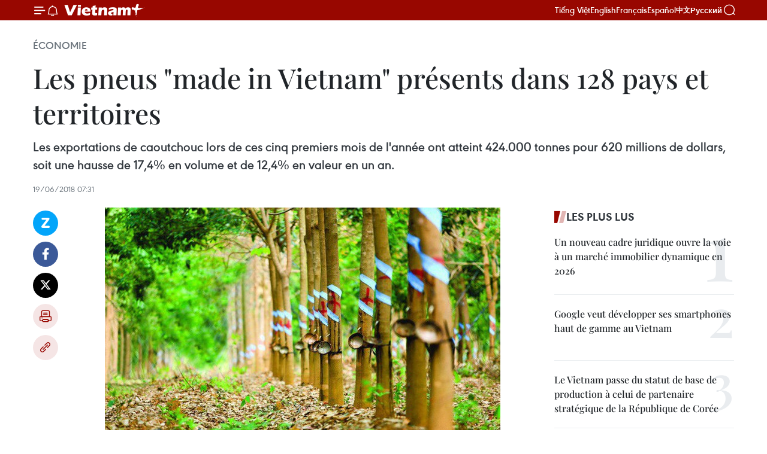

--- FILE ---
content_type: text/html;charset=utf-8
request_url: https://fr.vietnamplus.vn/les-pneus-made-in-vietnam-presents-dans-128-pays-et-territoires-post104631.vnp
body_size: 23055
content:
<!DOCTYPE html> <html lang="fr" class="fr"> <head> <title>Les pneus "made in Vietnam" présents dans 128 pays et territoires | Vietnam+ (VietnamPlus)</title> <meta name="description" content="Les exportations de caoutchouc lors de ces cinq premiers mois de l&#39;année ont atteint 424.000 tonnes pour 620 millions de dollars, soit une hausse de 17,4% en volume et de 12,4% en valeur en un an."/> <meta name="keywords" content="pneus, exportations, 128 marchés"/> <meta name="news_keywords" content="pneus, exportations, 128 marchés"/> <meta http-equiv="Content-Type" content="text/html; charset=utf-8" /> <meta http-equiv="X-UA-Compatible" content="IE=edge"/> <meta http-equiv="refresh" content="1800" /> <meta name="revisit-after" content="1 days" /> <meta name="viewport" content="width=device-width, initial-scale=1"> <meta http-equiv="content-language" content="vi" /> <meta name="format-detection" content="telephone=no"/> <meta name="format-detection" content="address=no"/> <meta name="apple-mobile-web-app-capable" content="yes"> <meta name="apple-mobile-web-app-status-bar-style" content="black"> <meta name="apple-mobile-web-app-title" content="Vietnam+ (VietnamPlus)"/> <meta name="referrer" content="no-referrer-when-downgrade"/> <link rel="shortcut icon" href="https://media.vietnamplus.vn/assets/web/styles/img/favicon.ico" type="image/x-icon" /> <link rel="preconnect" href="https://media.vietnamplus.vn"/> <link rel="dns-prefetch" href="https://media.vietnamplus.vn"/> <link rel="preconnect" href="//www.google-analytics.com" /> <link rel="preconnect" href="//www.googletagmanager.com" /> <link rel="preconnect" href="//stc.za.zaloapp.com" /> <link rel="preconnect" href="//fonts.googleapis.com" /> <link rel="preconnect" href="//pagead2.googlesyndication.com"/> <link rel="preconnect" href="//tpc.googlesyndication.com"/> <link rel="preconnect" href="//securepubads.g.doubleclick.net"/> <link rel="preconnect" href="//accounts.google.com"/> <link rel="preconnect" href="//adservice.google.com"/> <link rel="preconnect" href="//adservice.google.com.vn"/> <link rel="preconnect" href="//www.googletagservices.com"/> <link rel="preconnect" href="//partner.googleadservices.com"/> <link rel="preconnect" href="//tpc.googlesyndication.com"/> <link rel="preconnect" href="//za.zdn.vn"/> <link rel="preconnect" href="//sp.zalo.me"/> <link rel="preconnect" href="//connect.facebook.net"/> <link rel="preconnect" href="//www.facebook.com"/> <link rel="dns-prefetch" href="//www.google-analytics.com" /> <link rel="dns-prefetch" href="//www.googletagmanager.com" /> <link rel="dns-prefetch" href="//stc.za.zaloapp.com" /> <link rel="dns-prefetch" href="//fonts.googleapis.com" /> <link rel="dns-prefetch" href="//pagead2.googlesyndication.com"/> <link rel="dns-prefetch" href="//tpc.googlesyndication.com"/> <link rel="dns-prefetch" href="//securepubads.g.doubleclick.net"/> <link rel="dns-prefetch" href="//accounts.google.com"/> <link rel="dns-prefetch" href="//adservice.google.com"/> <link rel="dns-prefetch" href="//adservice.google.com.vn"/> <link rel="dns-prefetch" href="//www.googletagservices.com"/> <link rel="dns-prefetch" href="//partner.googleadservices.com"/> <link rel="dns-prefetch" href="//tpc.googlesyndication.com"/> <link rel="dns-prefetch" href="//za.zdn.vn"/> <link rel="dns-prefetch" href="//sp.zalo.me"/> <link rel="dns-prefetch" href="//connect.facebook.net"/> <link rel="dns-prefetch" href="//www.facebook.com"/> <link rel="dns-prefetch" href="//graph.facebook.com"/> <link rel="dns-prefetch" href="//static.xx.fbcdn.net"/> <link rel="dns-prefetch" href="//staticxx.facebook.com"/> <script> var cmsConfig = { domainDesktop: 'https://fr.vietnamplus.vn', domainMobile: 'https://fr.vietnamplus.vn', domainApi: 'https://fr-api.vietnamplus.vn', domainStatic: 'https://media.vietnamplus.vn', domainLog: 'https://fr-log.vietnamplus.vn', googleAnalytics: 'G\-XG2Q9PW0XH', siteId: 0, pageType: 1, objectId: 104631, adsZone: 371, allowAds: true, adsLazy: true, antiAdblock: true, }; if (window.location.protocol !== 'https:' && window.location.hostname.indexOf('vietnamplus.vn') !== -1) { window.location = 'https://' + window.location.hostname + window.location.pathname + window.location.hash; } var USER_AGENT=window.navigator&&(window.navigator.userAgent||window.navigator.vendor)||window.opera||"",IS_MOBILE=/Android|webOS|iPhone|iPod|BlackBerry|Windows Phone|IEMobile|Mobile Safari|Opera Mini/i.test(USER_AGENT),IS_REDIRECT=!1;function setCookie(e,o,i){var n=new Date,i=(n.setTime(n.getTime()+24*i*60*60*1e3),"expires="+n.toUTCString());document.cookie=e+"="+o+"; "+i+";path=/;"}function getCookie(e){var o=document.cookie.indexOf(e+"="),i=o+e.length+1;return!o&&e!==document.cookie.substring(0,e.length)||-1===o?null:(-1===(e=document.cookie.indexOf(";",i))&&(e=document.cookie.length),unescape(document.cookie.substring(i,e)))}IS_MOBILE&&getCookie("isDesktop")&&(setCookie("isDesktop",1,-1),window.location=window.location.pathname.replace(".amp", ".vnp")+window.location.search,IS_REDIRECT=!0); </script> <script> if(USER_AGENT && USER_AGENT.indexOf("facebot") <= 0 && USER_AGENT.indexOf("facebookexternalhit") <= 0) { var query = ''; var hash = ''; if (window.location.search) query = window.location.search; if (window.location.hash) hash = window.location.hash; var canonicalUrl = 'https://fr.vietnamplus.vn/les-pneus-made-in-vietnam-presents-dans-128-pays-et-territoires-post104631.vnp' + query + hash ; var curUrl = decodeURIComponent(window.location.href); if(!location.port && canonicalUrl.startsWith("http") && curUrl != canonicalUrl){ window.location.replace(canonicalUrl); } } </script> <meta property="fb:pages" content="120834779440" /> <meta property="fb:app_id" content="1960985707489919" /> <meta name="author" content="Vietnam+ (VietnamPlus)" /> <meta name="copyright" content="Copyright © 2026 by Vietnam+ (VietnamPlus)" /> <meta name="RATING" content="GENERAL" /> <meta name="GENERATOR" content="Vietnam+ (VietnamPlus)" /> <meta content="Vietnam+ (VietnamPlus)" itemprop="sourceOrganization" name="source"/> <meta content="news" itemprop="genre" name="medium"/> <meta name="robots" content="noarchive, max-image-preview:large, index, follow" /> <meta name="GOOGLEBOT" content="noarchive, max-image-preview:large, index, follow" /> <link rel="canonical" href="https://fr.vietnamplus.vn/les-pneus-made-in-vietnam-presents-dans-128-pays-et-territoires-post104631.vnp" /> <meta property="og:site_name" content="Vietnam+ (VietnamPlus)"/> <meta property="og:rich_attachment" content="true"/> <meta property="og:type" content="article"/> <meta property="og:url" content="https://fr.vietnamplus.vn/les-pneus-made-in-vietnam-presents-dans-128-pays-et-territoires-post104631.vnp"/> <meta property="og:image" content="https://mediafr.vietnamplus.vn/images/f7bdd265dc3b1373bc7e1f8305ab7b24f8902325715ca735e2bb0c990a186f877b75a7a10e31fd6c05dd66e4675f4882eebc0b402d020c64ae153eb4a8bd6e30/pneu.jpg.webp"/> <meta property="og:image:width" content="1200"/> <meta property="og:image:height" content="630"/> <meta property="og:title" content="Les pneus &#34;made in Vietnam&#34; présents dans 128 pays et territoires"/> <meta property="og:description" content="Les exportations de caoutchouc lors de ces cinq premiers mois de l&#39;année ont atteint 424.000 tonnes pour 620 millions de dollars, soit une hausse de 17,4% en volume et de 12,4% en valeur en un an."/> <meta name="twitter:card" value="summary"/> <meta name="twitter:url" content="https://fr.vietnamplus.vn/les-pneus-made-in-vietnam-presents-dans-128-pays-et-territoires-post104631.vnp"/> <meta name="twitter:title" content="Les pneus &#34;made in Vietnam&#34; présents dans 128 pays et territoires"/> <meta name="twitter:description" content="Les exportations de caoutchouc lors de ces cinq premiers mois de l&#39;année ont atteint 424.000 tonnes pour 620 millions de dollars, soit une hausse de 17,4% en volume et de 12,4% en valeur en un an."/> <meta name="twitter:image" content="https://mediafr.vietnamplus.vn/images/f7bdd265dc3b1373bc7e1f8305ab7b24f8902325715ca735e2bb0c990a186f877b75a7a10e31fd6c05dd66e4675f4882eebc0b402d020c64ae153eb4a8bd6e30/pneu.jpg.webp"/> <meta name="twitter:site" content="@Vietnam+ (VietnamPlus)"/> <meta name="twitter:creator" content="@Vietnam+ (VietnamPlus)"/> <meta property="article:publisher" content="https://www.facebook.com/VietnamPlus" /> <meta property="article:tag" content="pneus, exportations, 128 marchés"/> <meta property="article:section" content="Économie" /> <meta property="article:published_time" content="2018-06-19T14:31:55+0700"/> <meta property="article:modified_time" content="2018-06-19T14:31:55+0700"/> <script type="application/ld+json"> { "@context": "http://schema.org", "@type": "Organization", "name": "Vietnam+ (VietnamPlus)", "url": "https://fr.vietnamplus.vn", "logo": "https://media.vietnamplus.vn/assets/web/styles/img/logo.png", "foundingDate": "2008", "founders": [ { "@type": "Person", "name": "Thông tấn xã Việt Nam (TTXVN)" } ], "address": [ { "@type": "PostalAddress", "streetAddress": "Số 05 Lý Thường Kiệt - Hà Nội - Việt Nam", "addressLocality": "Hà Nội City", "addressRegion": "Northeast", "postalCode": "100000", "addressCountry": "VNM" } ], "contactPoint": [ { "@type": "ContactPoint", "telephone": "+84-243-941-1349", "contactType": "customer service" }, { "@type": "ContactPoint", "telephone": "+84-243-941-1348", "contactType": "customer service" } ], "sameAs": [ "https://www.facebook.com/VietnamPlus", "https://www.tiktok.com/@vietnamplus", "https://twitter.com/vietnamplus", "https://www.youtube.com/c/BaoVietnamPlus" ] } </script> <script type="application/ld+json"> { "@context" : "https://schema.org", "@type" : "WebSite", "name": "Vietnam+ (VietnamPlus)", "url": "https://fr.vietnamplus.vn", "alternateName" : "Báo điện tử VIETNAMPLUS, Cơ quan của Thông tấn xã Việt Nam (TTXVN)", "potentialAction": { "@type": "SearchAction", "target": { "@type": "EntryPoint", "urlTemplate": "https://fr.vietnamplus.vn/search/?q={search_term_string}" }, "query-input": "required name=search_term_string" } } </script> <script type="application/ld+json"> { "@context":"http://schema.org", "@type":"BreadcrumbList", "itemListElement":[ { "@type":"ListItem", "position":1, "item":{ "@id":"https://fr.vietnamplus.vn/economie/", "name":"Économie" } } ] } </script> <script type="application/ld+json"> { "@context": "http://schema.org", "@type": "NewsArticle", "mainEntityOfPage":{ "@type":"WebPage", "@id":"https://fr.vietnamplus.vn/les-pneus-made-in-vietnam-presents-dans-128-pays-et-territoires-post104631.vnp" }, "headline": "Les pneus &quot;made in Vietnam&quot; présents dans 128 pays et territoires", "description": "Les exportations de caoutchouc lors de ces cinq premiers mois de l'année ont atteint 424.000 tonnes pour 620 millions de dollars, soit une hausse de 17,4% en volume et de 12,4% en valeur en un an.", "image": { "@type": "ImageObject", "url": "https://mediafr.vietnamplus.vn/images/f7bdd265dc3b1373bc7e1f8305ab7b24f8902325715ca735e2bb0c990a186f877b75a7a10e31fd6c05dd66e4675f4882eebc0b402d020c64ae153eb4a8bd6e30/pneu.jpg.webp", "width" : 1200, "height" : 675 }, "datePublished": "2018-06-19T14:31:55+0700", "dateModified": "2018-06-19T14:31:55+0700", "author": { "@type": "Person", "name": "" }, "publisher": { "@type": "Organization", "name": "Vietnam+ (VietnamPlus)", "logo": { "@type": "ImageObject", "url": "https://media.vietnamplus.vn/assets/web/styles/img/logo.png" } } } </script> <link rel="preload" href="https://media.vietnamplus.vn/assets/web/styles/css/main.min-1.0.15.css" as="style"> <link rel="preload" href="https://media.vietnamplus.vn/assets/web/js/main.min-1.0.33.js" as="script"> <link rel="preload" href="https://media.vietnamplus.vn/assets/web/js/detail.min-1.0.15.js" as="script"> <link rel="preload" href="https://common.mcms.one/assets/styles/css/vietnamplus-1.0.0.css" as="style"> <link rel="stylesheet" href="https://common.mcms.one/assets/styles/css/vietnamplus-1.0.0.css"> <link id="cms-style" rel="stylesheet" href="https://media.vietnamplus.vn/assets/web/styles/css/main.min-1.0.15.css"> <style>.infographic-page { overflow-x: hidden;
}</style> <script type="text/javascript"> var _metaOgUrl = 'https://fr.vietnamplus.vn/les-pneus-made-in-vietnam-presents-dans-128-pays-et-territoires-post104631.vnp'; var page_title = document.title; var tracked_url = window.location.pathname + window.location.search + window.location.hash; var cate_path = 'economie'; if (cate_path.length > 0) { tracked_url = "/" + cate_path + tracked_url; } </script> <script async="" src="https://www.googletagmanager.com/gtag/js?id=G-XG2Q9PW0XH"></script> <script> window.dataLayer = window.dataLayer || []; function gtag(){dataLayer.push(arguments);} gtag('js', new Date()); gtag('config', 'G-XG2Q9PW0XH', {page_path: tracked_url}); </script> <script>window.dataLayer = window.dataLayer || [];dataLayer.push({'pageCategory': '/economie'});</script> <script> window.dataLayer = window.dataLayer || []; dataLayer.push({ 'event': 'Pageview', 'articleId': '104631', 'articleTitle': 'Les pneus "made in Vietnam" présents dans 128 pays et territoires', 'articleCategory': 'Économie', 'articleAlowAds': true, 'articleType': 'detail', 'articleTags': 'pneus, exportations, 128 marchés', 'articlePublishDate': '2018-06-19T14:31:55+0700', 'articleThumbnail': 'https://mediafr.vietnamplus.vn/images/f7bdd265dc3b1373bc7e1f8305ab7b24f8902325715ca735e2bb0c990a186f877b75a7a10e31fd6c05dd66e4675f4882eebc0b402d020c64ae153eb4a8bd6e30/pneu.jpg.webp', 'articleShortUrl': 'https://fr.vietnamplus.vn/les-pneus-made-in-vietnam-presents-dans-128-pays-et-territoires-post104631.vnp', 'articleFullUrl': 'https://fr.vietnamplus.vn/les-pneus-made-in-vietnam-presents-dans-128-pays-et-territoires-post104631.vnp', }); </script> <script type='text/javascript'> gtag('event', 'article_page',{ 'articleId': '104631', 'articleTitle': 'Les pneus "made in Vietnam" présents dans 128 pays et territoires', 'articleCategory': 'Économie', 'articleAlowAds': true, 'articleType': 'detail', 'articleTags': 'pneus, exportations, 128 marchés', 'articlePublishDate': '2018-06-19T14:31:55+0700', 'articleThumbnail': 'https://mediafr.vietnamplus.vn/images/f7bdd265dc3b1373bc7e1f8305ab7b24f8902325715ca735e2bb0c990a186f877b75a7a10e31fd6c05dd66e4675f4882eebc0b402d020c64ae153eb4a8bd6e30/pneu.jpg.webp', 'articleShortUrl': 'https://fr.vietnamplus.vn/les-pneus-made-in-vietnam-presents-dans-128-pays-et-territoires-post104631.vnp', 'articleFullUrl': 'https://fr.vietnamplus.vn/les-pneus-made-in-vietnam-presents-dans-128-pays-et-territoires-post104631.vnp', }); </script> <script>(function(w,d,s,l,i){w[l]=w[l]||[];w[l].push({'gtm.start': new Date().getTime(),event:'gtm.js'});var f=d.getElementsByTagName(s)[0], j=d.createElement(s),dl=l!='dataLayer'?'&l='+l:'';j.async=true;j.src= 'https://www.googletagmanager.com/gtm.js?id='+i+dl;f.parentNode.insertBefore(j,f); })(window,document,'script','dataLayer','GTM-5WM58F3N');</script> <script type="text/javascript"> !function(){"use strict";function e(e){var t=!(arguments.length>1&&void 0!==arguments[1])||arguments[1],c=document.createElement("script");c.src=e,t?c.type="module":(c.async=!0,c.type="text/javascript",c.setAttribute("nomodule",""));var n=document.getElementsByTagName("script")[0];n.parentNode.insertBefore(c,n)}!function(t,c){!function(t,c,n){var a,o,r;n.accountId=c,null!==(a=t.marfeel)&&void 0!==a||(t.marfeel={}),null!==(o=(r=t.marfeel).cmd)&&void 0!==o||(r.cmd=[]),t.marfeel.config=n;var i="https://sdk.mrf.io/statics";e("".concat(i,"/marfeel-sdk.js?id=").concat(c),!0),e("".concat(i,"/marfeel-sdk.es5.js?id=").concat(c),!1)}(t,c,arguments.length>2&&void 0!==arguments[2]?arguments[2]:{})}(window,2272,{} )}(); </script> <script async src="https://sp.zalo.me/plugins/sdk.js"></script> </head> <body class="detail-page"> <div id="sdaWeb_SdaMasthead" class="rennab rennab-top" data-platform="1" data-position="Web_SdaMasthead"> </div> <header class=" site-header"> <div class="sticky"> <div class="container"> <i class="ic-menu"></i> <i class="ic-bell"></i> <div id="header-news" class="pick-news hidden" data-source="header-latest-news"></div> <a class="small-logo" href="/" title="Vietnam+ (VietnamPlus)">Vietnam+ (VietnamPlus)</a> <ul class="menu"> <li> <a href="https://www.vietnamplus.vn" title="Tiếng Việt" target="_blank">Tiếng Việt</a> </li> <li> <a href="https://en.vietnamplus.vn" title="English" target="_blank" rel="nofollow">English</a> </li> <li> <a href="https://fr.vietnamplus.vn" title="Français" target="_blank" rel="nofollow">Français</a> </li> <li> <a href="https://es.vietnamplus.vn" title="Español" target="_blank" rel="nofollow">Español</a> </li> <li> <a href="https://zh.vietnamplus.vn" title="中文" target="_blank" rel="nofollow">中文</a> </li> <li> <a href="https://ru.vietnamplus.vn" title="Русский" target="_blank" rel="nofollow">Русский</a> </li> </ul> <div class="search-wrapper"> <i class="ic-search"></i> <input type="text" class="search txtsearch" placeholder="Mot clé"> </div> </div> </div> </header> <div class="site-body"> <div id="sdaWeb_SdaBackground" class="rennab " data-platform="1" data-position="Web_SdaBackground"> </div> <div class="container"> <div class="breadcrumb breadcrumb-detail"> <h2 class="main"> <a href="https://fr.vietnamplus.vn/economie/" title="Économie" class="active">Économie</a> </h2> </div> <div id="sdaWeb_SdaTop" class="rennab " data-platform="1" data-position="Web_SdaTop"> </div> <div class="article"> <h1 class="article__title cms-title "> Les pneus "made in Vietnam" présents dans 128 pays et territoires </h1> <div class="article__sapo cms-desc"> Les exportations de caoutchouc lors de ces cinq premiers mois de l'année ont atteint 424.000 tonnes pour 620 millions de dollars, soit une hausse de 17,4% en volume et de 12,4% en valeur en un an. </div> <div id="sdaWeb_SdaArticleAfterSapo" class="rennab " data-platform="1" data-position="Web_SdaArticleAfterSapo"> </div> <div class="article__meta"> <time class="time" datetime="2018-06-19T14:31:55+0700" data-time="1529393515" data-friendly="false">mardi 19 juin 2018 14:31</time> <meta class="cms-date" itemprop="datePublished" content="2018-06-19T14:31:55+0700"> </div> <div class="col"> <div class="main-col content-col"> <div class="article__body zce-content-body cms-body" itemprop="articleBody"> <div class="social-pin sticky article__social"> <a href="javascript:void(0);" class="zl zalo-share-button" title="Zalo" data-href="https://fr.vietnamplus.vn/les-pneus-made-in-vietnam-presents-dans-128-pays-et-territoires-post104631.vnp" data-oaid="4486284411240520426" data-layout="1" data-color="blue" data-customize="true">Zalo</a> <a href="javascript:void(0);" class="item fb" data-href="https://fr.vietnamplus.vn/les-pneus-made-in-vietnam-presents-dans-128-pays-et-territoires-post104631.vnp" data-rel="facebook" title="Facebook">Facebook</a> <a href="javascript:void(0);" class="item tw" data-href="https://fr.vietnamplus.vn/les-pneus-made-in-vietnam-presents-dans-128-pays-et-territoires-post104631.vnp" data-rel="twitter" title="Twitter">Twitter</a> <a href="javascript:void(0);" class="bookmark sendbookmark hidden" onclick="ME.sendBookmark(this, 104631);" data-id="104631" title="marque-pages">marque-pages</a> <a href="javascript:void(0);" class="print sendprint" title="Print" data-href="/print-104631.html">Impression</a> <a href="javascript:void(0);" class="item link" data-href="https://fr.vietnamplus.vn/les-pneus-made-in-vietnam-presents-dans-128-pays-et-territoires-post104631.vnp" data-rel="copy" title="Copy link">Copy link</a> </div> <div class="article-photo"> <a href="/Uploaded_FR/HD1/2018_06_19/pneu.jpg" rel="nofollow" target="_blank"><img alt="Les pneus &quot;made in Vietnam&quot; présents dans 128 pays et territoires ảnh 1" src="[data-uri]" class="lazyload cms-photo" data-large-src="https://mediafr.vietnamplus.vn/images/33e0b6e9e64bc3c1817db4b0200c0d1e261b0c8f919e58040ce1aa8fd95f5d663e5b4188cb7a7229de31c91b3fe5517e/pneu.jpg" data-src="https://mediafr.vietnamplus.vn/images/68f2576c032ecf9e9a26d2c81c38141729da3ecf3b91094da9f28102f24717dffc113713b6439873088301f1b3116ad2/pneu.jpg" title="Les pneus &quot;made in Vietnam&quot; présents dans 128 pays et territoires ảnh 1"></a><span>Photo: vneconomy.vn<br></span>
</div>
<p style="text-align: justify;">Hanoï (VNA) - Selon l'Association du caoutchouc du Vietnam (VRA), les exportations de caoutchouc lors de ces cinq premiers mois de l'année ont atteint 424.000 tonnes pour 620 millions de dollars, soit une hausse de 17,4% en volume et de 12,4% en valeur en glissement annuel.</p>
<p style="text-align: justify;">La Chine, l'Inde et la Malaisie sont actuellement les plus grands débouchés du caoutchouc du Vietnam.</p>
<div class="sda_middle"> <div id="sdaWeb_SdaArticleMiddle" class="rennab fyi" data-platform="1" data-position="Web_SdaArticleMiddle"> </div>
</div>
<p style="text-align: justify;">En 2017, le Vietnam comptait 971.600 ha de plantations d'hévéa avec une production moyenne de plus de 1,08 million de tonnes, soit 8,3% de la production mondiale.</p>
<div class="sda_middle"> <div id="sdaWeb_SdaArticleMiddle1" class="rennab fyi" data-platform="1" data-position="Web_SdaArticleMiddle1"> </div>
</div>
<p style="text-align: justify;">Le Vietnam a exporté&nbsp;des pneus, l'an dernier, pour 920 millions de dollars, +44,2% en glissement annuel. Ainsi, l'industrie nationale de fabrication des pneus a réalisé un excédent commercial de 564 millions de dollars, soit environ 2,1 fois qu'en 2016.</p>
<p style="text-align: justify;">Les pneus vietnamiens sont présents dans 128 pays et territoires. Et 211 entreprises sont impliquées dans l'exportation. -VNA</p> <div id="sdaWeb_SdaArticleAfterBody" class="rennab " data-platform="1" data-position="Web_SdaArticleAfterBody"> </div> </div> <div class="article__tag"> <a class="active" href="https://fr.vietnamplus.vn/tag.vnp?q=pneus" title="pneus">#pneus</a> <a class="active" href="https://fr.vietnamplus.vn/tag/exportations-tag53.vnp" title="exportations">#exportations</a> <a class="" href="https://fr.vietnamplus.vn/tag.vnp?q=128 marchés" title="128 marchés">#128 marchés</a> </div> <div id="sdaWeb_SdaArticleAfterTag" class="rennab " data-platform="1" data-position="Web_SdaArticleAfterTag"> </div> <div class="wrap-social"> <div class="social-pin article__social"> <a href="javascript:void(0);" class="zl zalo-share-button" title="Zalo" data-href="https://fr.vietnamplus.vn/les-pneus-made-in-vietnam-presents-dans-128-pays-et-territoires-post104631.vnp" data-oaid="4486284411240520426" data-layout="1" data-color="blue" data-customize="true">Zalo</a> <a href="javascript:void(0);" class="item fb" data-href="https://fr.vietnamplus.vn/les-pneus-made-in-vietnam-presents-dans-128-pays-et-territoires-post104631.vnp" data-rel="facebook" title="Facebook">Facebook</a> <a href="javascript:void(0);" class="item tw" data-href="https://fr.vietnamplus.vn/les-pneus-made-in-vietnam-presents-dans-128-pays-et-territoires-post104631.vnp" data-rel="twitter" title="Twitter">Twitter</a> <a href="javascript:void(0);" class="bookmark sendbookmark hidden" onclick="ME.sendBookmark(this, 104631);" data-id="104631" title="marque-pages">marque-pages</a> <a href="javascript:void(0);" class="print sendprint" title="Print" data-href="/print-104631.html">Impression</a> <a href="javascript:void(0);" class="item link" data-href="https://fr.vietnamplus.vn/les-pneus-made-in-vietnam-presents-dans-128-pays-et-territoires-post104631.vnp" data-rel="copy" title="Copy link">Copy link</a> </div> <a href="https://news.google.com/publications/CAAqBwgKMN-18wowlLWFAw?hl=vi&gl=VN&ceid=VN%3Avi" class="google-news" target="_blank" title="Google News">Suivez VietnamPlus</a> </div> <div id="sdaWeb_SdaArticleAfterBody1" class="rennab " data-platform="1" data-position="Web_SdaArticleAfterBody1"> </div> <div id="sdaWeb_SdaArticleAfterBody2" class="rennab " data-platform="1" data-position="Web_SdaArticleAfterBody2"> </div> <div class="box-related-news"> <h3 class="box-heading"> <span class="title">Sur le même sujet</span> </h3> <div class="box-content" data-source="related-news"> <article class="story"> <figure class="story__thumb"> <a class="cms-link" href="https://fr.vietnamplus.vn/le-vietnam-troisieme-exportateur-mondial-de-caoutchouc-post99395.vnp" title="Le Vietnam, troisième exportateur mondial de caoutchouc "> <img class="lazyload" src="[data-uri]" data-src="https://mediafr.vietnamplus.vn/images/d46bcb34ef998b09e0bae168b2a8b60eb1c8106993bade060b37f49d6c1062a179c14e06888fcb670a0cf42ead57641945ecce224412c4719ebd1663feaf5803/cao_su.jpg.webp" data-srcset="https://mediafr.vietnamplus.vn/images/d46bcb34ef998b09e0bae168b2a8b60eb1c8106993bade060b37f49d6c1062a179c14e06888fcb670a0cf42ead57641945ecce224412c4719ebd1663feaf5803/cao_su.jpg.webp 1x, https://mediafr.vietnamplus.vn/images/dff54262a5435959c670ef13b2e0a728b1c8106993bade060b37f49d6c1062a179c14e06888fcb670a0cf42ead57641945ecce224412c4719ebd1663feaf5803/cao_su.jpg.webp 2x" alt="Le Vietnam, troisième exportateur mondial de caoutchouc "> <noscript><img src="https://mediafr.vietnamplus.vn/images/d46bcb34ef998b09e0bae168b2a8b60eb1c8106993bade060b37f49d6c1062a179c14e06888fcb670a0cf42ead57641945ecce224412c4719ebd1663feaf5803/cao_su.jpg.webp" srcset="https://mediafr.vietnamplus.vn/images/d46bcb34ef998b09e0bae168b2a8b60eb1c8106993bade060b37f49d6c1062a179c14e06888fcb670a0cf42ead57641945ecce224412c4719ebd1663feaf5803/cao_su.jpg.webp 1x, https://mediafr.vietnamplus.vn/images/dff54262a5435959c670ef13b2e0a728b1c8106993bade060b37f49d6c1062a179c14e06888fcb670a0cf42ead57641945ecce224412c4719ebd1663feaf5803/cao_su.jpg.webp 2x" alt="Le Vietnam, troisième exportateur mondial de caoutchouc " class="image-fallback"></noscript> </a> </figure> <h2 class="story__heading" data-tracking="99395"> <a class=" cms-link" href="https://fr.vietnamplus.vn/le-vietnam-troisieme-exportateur-mondial-de-caoutchouc-post99395.vnp" title="Le Vietnam, troisième exportateur mondial de caoutchouc "> Le Vietnam, troisième exportateur mondial de caoutchouc </a> </h2> <time class="time" datetime="2018-02-06T09:54:20+0700" data-time="1517885660"> 06/02/2018 09:54 </time> <div class="story__summary story__shorten"> Le Vietnam est actuellement le troisième producteur et exportateur mondial de caoutchouc naturel, selon l'Association du caoutchouc du Vietnam. </div> </article> </div> </div> <div id="sdaWeb_SdaArticleAfterRelated" class="rennab " data-platform="1" data-position="Web_SdaArticleAfterRelated"> </div> <div class="timeline secondary"> <h3 class="box-heading"> <a href="https://fr.vietnamplus.vn/economie/" title="Économie" class="title"> Voir plus </a> </h3> <div class="box-content content-list" data-source="recommendation-371"> <article class="story" data-id="258037"> <figure class="story__thumb"> <a class="cms-link" href="https://fr.vietnamplus.vn/hanoi-adopte-une-resolution-sur-la-planification-globale-de-la-capitale-a-lhorizon-de-100-ans-post258037.vnp" title="Hanoï adopte une résolution sur la Planification globale de la capitale à l’horizon de 100 ans"> <img class="lazyload" src="[data-uri]" data-src="https://mediafr.vietnamplus.vn/images/[base64]/khai-mac-ky-hop-thu-31-hdnd-thanh-pho-ha-noi-khoa-xvi-8553785-2.jpg.webp" data-srcset="https://mediafr.vietnamplus.vn/images/[base64]/khai-mac-ky-hop-thu-31-hdnd-thanh-pho-ha-noi-khoa-xvi-8553785-2.jpg.webp 1x, https://mediafr.vietnamplus.vn/images/[base64]/khai-mac-ky-hop-thu-31-hdnd-thanh-pho-ha-noi-khoa-xvi-8553785-2.jpg.webp 2x" alt="La 31ᵉ session du Conseil populaire de Hanoï. Photo: VNA"> <noscript><img src="https://mediafr.vietnamplus.vn/images/[base64]/khai-mac-ky-hop-thu-31-hdnd-thanh-pho-ha-noi-khoa-xvi-8553785-2.jpg.webp" srcset="https://mediafr.vietnamplus.vn/images/[base64]/khai-mac-ky-hop-thu-31-hdnd-thanh-pho-ha-noi-khoa-xvi-8553785-2.jpg.webp 1x, https://mediafr.vietnamplus.vn/images/[base64]/khai-mac-ky-hop-thu-31-hdnd-thanh-pho-ha-noi-khoa-xvi-8553785-2.jpg.webp 2x" alt="La 31ᵉ session du Conseil populaire de Hanoï. Photo: VNA" class="image-fallback"></noscript> </a> </figure> <h2 class="story__heading" data-tracking="258037"> <a class=" cms-link" href="https://fr.vietnamplus.vn/hanoi-adopte-une-resolution-sur-la-planification-globale-de-la-capitale-a-lhorizon-de-100-ans-post258037.vnp" title="Hanoï adopte une résolution sur la Planification globale de la capitale à l’horizon de 100 ans"> Hanoï adopte une résolution sur la Planification globale de la capitale à l’horizon de 100 ans </a> </h2> <time class="time" datetime="2026-01-27T17:29:43+0700" data-time="1769509783"> 27/01/2026 17:29 </time> <div class="story__summary story__shorten"> <p>Hanoï s’est dotée d’une vision stratégique à l’horizon de 100 ans. En adoptant une résolution sur la planification globale de la capitale, le Conseil populaire trace la voie d’un développement urbain multipolaire, vert et résilient, faisant de Hanoï à la fois le cœur politique du pays et un moteur de croissance majeur.</p> </div> </article> <article class="story" data-id="258036"> <figure class="story__thumb"> <a class="cms-link" href="https://fr.vietnamplus.vn/foire-du-printemps-2026-connecter-commerce-culture-et-consommation-post258036.vnp" title="Foire du Printemps 2026 : connecter commerce, culture et consommation"> <img class="lazyload" src="[data-uri]" data-src="https://mediafr.vietnamplus.vn/images/99744cc23496dda1191ab041b5e71839cbef2919e82d80b4d65688269e75ba5228cde0d9b235146179620a5de1bf86b2/1-2996.jpg.webp" data-srcset="https://mediafr.vietnamplus.vn/images/99744cc23496dda1191ab041b5e71839cbef2919e82d80b4d65688269e75ba5228cde0d9b235146179620a5de1bf86b2/1-2996.jpg.webp 1x, https://mediafr.vietnamplus.vn/images/b45f905f8a1d998e7735114b0aa991f0cbef2919e82d80b4d65688269e75ba5228cde0d9b235146179620a5de1bf86b2/1-2996.jpg.webp 2x" alt="La première Foire du Printemps 2026 se tiendra du 2 au 13 février 2026 au Centre national des expositions du Vietnam (VEC), dans le district de Dông Anh, à Hanoï. Photo : VNA"> <noscript><img src="https://mediafr.vietnamplus.vn/images/99744cc23496dda1191ab041b5e71839cbef2919e82d80b4d65688269e75ba5228cde0d9b235146179620a5de1bf86b2/1-2996.jpg.webp" srcset="https://mediafr.vietnamplus.vn/images/99744cc23496dda1191ab041b5e71839cbef2919e82d80b4d65688269e75ba5228cde0d9b235146179620a5de1bf86b2/1-2996.jpg.webp 1x, https://mediafr.vietnamplus.vn/images/b45f905f8a1d998e7735114b0aa991f0cbef2919e82d80b4d65688269e75ba5228cde0d9b235146179620a5de1bf86b2/1-2996.jpg.webp 2x" alt="La première Foire du Printemps 2026 se tiendra du 2 au 13 février 2026 au Centre national des expositions du Vietnam (VEC), dans le district de Dông Anh, à Hanoï. Photo : VNA" class="image-fallback"></noscript> </a> </figure> <h2 class="story__heading" data-tracking="258036"> <a class=" cms-link" href="https://fr.vietnamplus.vn/foire-du-printemps-2026-connecter-commerce-culture-et-consommation-post258036.vnp" title="Foire du Printemps 2026 : connecter commerce, culture et consommation"> Foire du Printemps 2026 : connecter commerce, culture et consommation </a> </h2> <time class="time" datetime="2026-01-27T16:59:55+0700" data-time="1769507995"> 27/01/2026 16:59 </time> <div class="story__summary story__shorten"> <p>La première Foire du Printemps 2026 se tiendra du 2 au 13 février 2026 au Centre national des expositions du Vietnam (VEC), dans le district de Dông Anh, à Hanoï.</p> </div> </article> <article class="story" data-id="258033"> <figure class="story__thumb"> <a class="cms-link" href="https://fr.vietnamplus.vn/le-vietnam-emerge-comme-un-nouveau-moteur-de-croissance-de-la-region-post258033.vnp" title="Le Vietnam émerge comme un nouveau moteur de croissance de la région"> <img class="lazyload" src="[data-uri]" data-src="https://mediafr.vietnamplus.vn/images/44f872b41ffffe837e595148a04b9807f2e80008b50045d13bb47771ddb6bb8d71eab107a8b1ac518590cda59467bdb69ef6d49d2aca954d70fcc8de76aa793a/collins-chong-yew-keat.jpg.webp" data-srcset="https://mediafr.vietnamplus.vn/images/44f872b41ffffe837e595148a04b9807f2e80008b50045d13bb47771ddb6bb8d71eab107a8b1ac518590cda59467bdb69ef6d49d2aca954d70fcc8de76aa793a/collins-chong-yew-keat.jpg.webp 1x, https://mediafr.vietnamplus.vn/images/5d0deb09e2c673469c8d47bdf1f528e4f2e80008b50045d13bb47771ddb6bb8d71eab107a8b1ac518590cda59467bdb69ef6d49d2aca954d70fcc8de76aa793a/collins-chong-yew-keat.jpg.webp 2x" alt="Collins Chong Yew Keat, analyste en affaires étrangères, en sécurité et en stratégie à l’Université de Malaya (Malaisie), au micro de la VNA. Photo: VNA"> <noscript><img src="https://mediafr.vietnamplus.vn/images/44f872b41ffffe837e595148a04b9807f2e80008b50045d13bb47771ddb6bb8d71eab107a8b1ac518590cda59467bdb69ef6d49d2aca954d70fcc8de76aa793a/collins-chong-yew-keat.jpg.webp" srcset="https://mediafr.vietnamplus.vn/images/44f872b41ffffe837e595148a04b9807f2e80008b50045d13bb47771ddb6bb8d71eab107a8b1ac518590cda59467bdb69ef6d49d2aca954d70fcc8de76aa793a/collins-chong-yew-keat.jpg.webp 1x, https://mediafr.vietnamplus.vn/images/5d0deb09e2c673469c8d47bdf1f528e4f2e80008b50045d13bb47771ddb6bb8d71eab107a8b1ac518590cda59467bdb69ef6d49d2aca954d70fcc8de76aa793a/collins-chong-yew-keat.jpg.webp 2x" alt="Collins Chong Yew Keat, analyste en affaires étrangères, en sécurité et en stratégie à l’Université de Malaya (Malaisie), au micro de la VNA. Photo: VNA" class="image-fallback"></noscript> </a> </figure> <h2 class="story__heading" data-tracking="258033"> <a class=" cms-link" href="https://fr.vietnamplus.vn/le-vietnam-emerge-comme-un-nouveau-moteur-de-croissance-de-la-region-post258033.vnp" title="Le Vietnam émerge comme un nouveau moteur de croissance de la région"> Le Vietnam émerge comme un nouveau moteur de croissance de la région </a> </h2> <time class="time" datetime="2026-01-27T16:45:00+0700" data-time="1769507100"> 27/01/2026 16:45 </time> <div class="story__summary story__shorten"> <p>Le Vietnam a un fort potentiel pour devenir un nouveau moteur de croissance pour l’ASEAN, mais cela dépendra de sa capacité à passer d’une croissance axée sur les coûts à une croissance axée sur les compétences. La prochaine étape reposera sur le capital humain plutôt que sur une main-d’œuvre bon marché, l’éducation et la santé étant les piliers fondamentaux de sa compétitivité.</p> </div> </article> <article class="story" data-id="258025"> <figure class="story__thumb"> <a class="cms-link" href="https://fr.vietnamplus.vn/bac-ninh-se-classe-comme-la-deuxieme-destination-la-plus-attractive-en-termes-dide-post258025.vnp" title="Bac Ninh se classe comme la deuxième destination la plus attractive en termes d’IDE"> <img class="lazyload" src="[data-uri]" data-src="https://mediafr.vietnamplus.vn/images/44f872b41ffffe837e595148a04b9807f2e80008b50045d13bb47771ddb6bb8d5a2ed647525de3973abe23abf34caaf724e48445261ed3483f8ca1825e0c0bab/vsip-industrial-park.jpg.webp" data-srcset="https://mediafr.vietnamplus.vn/images/44f872b41ffffe837e595148a04b9807f2e80008b50045d13bb47771ddb6bb8d5a2ed647525de3973abe23abf34caaf724e48445261ed3483f8ca1825e0c0bab/vsip-industrial-park.jpg.webp 1x, https://mediafr.vietnamplus.vn/images/5d0deb09e2c673469c8d47bdf1f528e4f2e80008b50045d13bb47771ddb6bb8d5a2ed647525de3973abe23abf34caaf724e48445261ed3483f8ca1825e0c0bab/vsip-industrial-park.jpg.webp 2x" alt="Vue du Parc industriel Vietnam-Singapour (VSIP) dans la province de Bac Ninh (Nord). Photo : khucongnghiepvienam.vn"> <noscript><img src="https://mediafr.vietnamplus.vn/images/44f872b41ffffe837e595148a04b9807f2e80008b50045d13bb47771ddb6bb8d5a2ed647525de3973abe23abf34caaf724e48445261ed3483f8ca1825e0c0bab/vsip-industrial-park.jpg.webp" srcset="https://mediafr.vietnamplus.vn/images/44f872b41ffffe837e595148a04b9807f2e80008b50045d13bb47771ddb6bb8d5a2ed647525de3973abe23abf34caaf724e48445261ed3483f8ca1825e0c0bab/vsip-industrial-park.jpg.webp 1x, https://mediafr.vietnamplus.vn/images/5d0deb09e2c673469c8d47bdf1f528e4f2e80008b50045d13bb47771ddb6bb8d5a2ed647525de3973abe23abf34caaf724e48445261ed3483f8ca1825e0c0bab/vsip-industrial-park.jpg.webp 2x" alt="Vue du Parc industriel Vietnam-Singapour (VSIP) dans la province de Bac Ninh (Nord). Photo : khucongnghiepvienam.vn" class="image-fallback"></noscript> </a> </figure> <h2 class="story__heading" data-tracking="258025"> <a class=" cms-link" href="https://fr.vietnamplus.vn/bac-ninh-se-classe-comme-la-deuxieme-destination-la-plus-attractive-en-termes-dide-post258025.vnp" title="Bac Ninh se classe comme la deuxième destination la plus attractive en termes d’IDE"> Bac Ninh se classe comme la deuxième destination la plus attractive en termes d’IDE </a> </h2> <time class="time" datetime="2026-01-27T15:45:00+0700" data-time="1769503500"> 27/01/2026 15:45 </time> <div class="story__summary story__shorten"> <p>L’année dernière, Bac Ninh a attiré près de 20 milliards de dollars d’investissements, dont 5,73 milliards d’IDE. La province a également enregistré la création de 7.686 nouvelles entreprises, portant le nombre total d’entreprises à près de 50.000.</p> </div> </article> <article class="story" data-id="258020"> <figure class="story__thumb"> <a class="cms-link" href="https://fr.vietnamplus.vn/le-vietnam-sapprete-a-lancer-une-plateforme-nationale-de-lor-post258020.vnp" title="Le Vietnam s’apprête à lancer une plateforme nationale de l’or"> <img class="lazyload" src="[data-uri]" data-src="https://mediafr.vietnamplus.vn/images/4a1eed2490c76558fc1c97e5df115ad2f659e398f20686625b94e673434c54b98a3816b7819de59ee6127af47c3cd932/vang.jpg.webp" data-srcset="https://mediafr.vietnamplus.vn/images/4a1eed2490c76558fc1c97e5df115ad2f659e398f20686625b94e673434c54b98a3816b7819de59ee6127af47c3cd932/vang.jpg.webp 1x, https://mediafr.vietnamplus.vn/images/34c41fdf4b6550b72895aef39c21803ff659e398f20686625b94e673434c54b98a3816b7819de59ee6127af47c3cd932/vang.jpg.webp 2x" alt="Photo d&#39;illustration: thanhnien.vn"> <noscript><img src="https://mediafr.vietnamplus.vn/images/4a1eed2490c76558fc1c97e5df115ad2f659e398f20686625b94e673434c54b98a3816b7819de59ee6127af47c3cd932/vang.jpg.webp" srcset="https://mediafr.vietnamplus.vn/images/4a1eed2490c76558fc1c97e5df115ad2f659e398f20686625b94e673434c54b98a3816b7819de59ee6127af47c3cd932/vang.jpg.webp 1x, https://mediafr.vietnamplus.vn/images/34c41fdf4b6550b72895aef39c21803ff659e398f20686625b94e673434c54b98a3816b7819de59ee6127af47c3cd932/vang.jpg.webp 2x" alt="Photo d&#39;illustration: thanhnien.vn" class="image-fallback"></noscript> </a> </figure> <h2 class="story__heading" data-tracking="258020"> <a class=" cms-link" href="https://fr.vietnamplus.vn/le-vietnam-sapprete-a-lancer-une-plateforme-nationale-de-lor-post258020.vnp" title="Le Vietnam s’apprête à lancer une plateforme nationale de l’or"> Le Vietnam s’apprête à lancer une plateforme nationale de l’or </a> </h2> <time class="time" datetime="2026-01-27T15:35:06+0700" data-time="1769502906"> 27/01/2026 15:35 </time> <div class="story__summary story__shorten"> <p>Le chef du gouvernement a demandé à la Banque d’État du Vietnam de finaliser et de soumettre, avant la fin du mois de janvier, un dossier complet portant sur la création d’une bourse ou d’un service national d’échange de l’or.</p> </div> </article> <div id="sdaWeb_SdaNative1" class="rennab " data-platform="1" data-position="Web_SdaNative1"> </div> <article class="story" data-id="258009"> <figure class="story__thumb"> <a class="cms-link" href="https://fr.vietnamplus.vn/le-vietnam-marche-dexportation-cle-de-la-republique-de-coree-au-sein-de-lasean-post258009.vnp" title="Le Vietnam, marché d’exportation clé de la République de Corée au sein de l’ASEAN"> <img class="lazyload" src="[data-uri]" data-src="https://mediafr.vietnamplus.vn/images/[base64]/ky-hop-lan-thu-14-uy-ban-hon-hop-ve-hop-tac-thuong-mai-cong-nghiep-nang-luong-va-ky-hop-lan-thu-8-u.jpg.webp" data-srcset="https://mediafr.vietnamplus.vn/images/[base64]/ky-hop-lan-thu-14-uy-ban-hon-hop-ve-hop-tac-thuong-mai-cong-nghiep-nang-luong-va-ky-hop-lan-thu-8-u.jpg.webp 1x, https://mediafr.vietnamplus.vn/images/[base64]/ky-hop-lan-thu-14-uy-ban-hon-hop-ve-hop-tac-thuong-mai-cong-nghiep-nang-luong-va-ky-hop-lan-thu-8-u.jpg.webp 2x" alt="Lors de la 14e session du Comité mixte sur la coopération commerciale, industrielle et énergétique et la 8e session du Comité mixte sur la mise en œuvre de l&#39;accord commercial Vietnam-R. de Corée tenue le 14 avril 2025 à Hanoï. Photo: VNA"> <noscript><img src="https://mediafr.vietnamplus.vn/images/[base64]/ky-hop-lan-thu-14-uy-ban-hon-hop-ve-hop-tac-thuong-mai-cong-nghiep-nang-luong-va-ky-hop-lan-thu-8-u.jpg.webp" srcset="https://mediafr.vietnamplus.vn/images/[base64]/ky-hop-lan-thu-14-uy-ban-hon-hop-ve-hop-tac-thuong-mai-cong-nghiep-nang-luong-va-ky-hop-lan-thu-8-u.jpg.webp 1x, https://mediafr.vietnamplus.vn/images/[base64]/ky-hop-lan-thu-14-uy-ban-hon-hop-ve-hop-tac-thuong-mai-cong-nghiep-nang-luong-va-ky-hop-lan-thu-8-u.jpg.webp 2x" alt="Lors de la 14e session du Comité mixte sur la coopération commerciale, industrielle et énergétique et la 8e session du Comité mixte sur la mise en œuvre de l&#39;accord commercial Vietnam-R. de Corée tenue le 14 avril 2025 à Hanoï. Photo: VNA" class="image-fallback"></noscript> </a> </figure> <h2 class="story__heading" data-tracking="258009"> <a class=" cms-link" href="https://fr.vietnamplus.vn/le-vietnam-marche-dexportation-cle-de-la-republique-de-coree-au-sein-de-lasean-post258009.vnp" title="Le Vietnam, marché d’exportation clé de la République de Corée au sein de l’ASEAN"> Le Vietnam, marché d’exportation clé de la République de Corée au sein de l’ASEAN </a> </h2> <time class="time" datetime="2026-01-27T10:10:54+0700" data-time="1769483454"> 27/01/2026 10:10 </time> <div class="story__summary story__shorten"> <p>Les exportations de la République de Corée vers le Vietnam ont atteint 62,8 milliards de dollars en 2025, en hausse de 7,6 % sur un an, faisant du Vietnam un marché stratégique de l’ASEAN pour Séoul dans un contexte de commerce international instable.</p> </div> </article> <article class="story" data-id="258008"> <figure class="story__thumb"> <a class="cms-link" href="https://fr.vietnamplus.vn/les-entreprises-japonaises-au-vietnam-enregistrent-des-benefices-inedits-depuis-15-ans-post258008.vnp" title="Les entreprises japonaises au Vietnam enregistrent des bénéfices inédits depuis 15 ans"> <img class="lazyload" src="[data-uri]" data-src="https://mediafr.vietnamplus.vn/images/44f872b41ffffe837e595148a04b9807f2e80008b50045d13bb47771ddb6bb8dd0ac617da8dd080cb12c8e0aa698c9b902a7edb7a6a8defb52d5554c146f3e53/secteur-manufacturier.jpg.webp" data-srcset="https://mediafr.vietnamplus.vn/images/44f872b41ffffe837e595148a04b9807f2e80008b50045d13bb47771ddb6bb8dd0ac617da8dd080cb12c8e0aa698c9b902a7edb7a6a8defb52d5554c146f3e53/secteur-manufacturier.jpg.webp 1x, https://mediafr.vietnamplus.vn/images/5d0deb09e2c673469c8d47bdf1f528e4f2e80008b50045d13bb47771ddb6bb8dd0ac617da8dd080cb12c8e0aa698c9b902a7edb7a6a8defb52d5554c146f3e53/secteur-manufacturier.jpg.webp 2x" alt="Selon la JETRO, la reprise du secteur manufacturier est attribuable notamment à une demande à l’exportation plus soutenue. Photo d&#39;illustration: VNA"> <noscript><img src="https://mediafr.vietnamplus.vn/images/44f872b41ffffe837e595148a04b9807f2e80008b50045d13bb47771ddb6bb8dd0ac617da8dd080cb12c8e0aa698c9b902a7edb7a6a8defb52d5554c146f3e53/secteur-manufacturier.jpg.webp" srcset="https://mediafr.vietnamplus.vn/images/44f872b41ffffe837e595148a04b9807f2e80008b50045d13bb47771ddb6bb8dd0ac617da8dd080cb12c8e0aa698c9b902a7edb7a6a8defb52d5554c146f3e53/secteur-manufacturier.jpg.webp 1x, https://mediafr.vietnamplus.vn/images/5d0deb09e2c673469c8d47bdf1f528e4f2e80008b50045d13bb47771ddb6bb8dd0ac617da8dd080cb12c8e0aa698c9b902a7edb7a6a8defb52d5554c146f3e53/secteur-manufacturier.jpg.webp 2x" alt="Selon la JETRO, la reprise du secteur manufacturier est attribuable notamment à une demande à l’exportation plus soutenue. Photo d&#39;illustration: VNA" class="image-fallback"></noscript> </a> </figure> <h2 class="story__heading" data-tracking="258008"> <a class=" cms-link" href="https://fr.vietnamplus.vn/les-entreprises-japonaises-au-vietnam-enregistrent-des-benefices-inedits-depuis-15-ans-post258008.vnp" title="Les entreprises japonaises au Vietnam enregistrent des bénéfices inédits depuis 15 ans"> Les entreprises japonaises au Vietnam enregistrent des bénéfices inédits depuis 15 ans </a> </h2> <time class="time" datetime="2026-01-27T10:00:00+0700" data-time="1769482800"> 27/01/2026 10:00 </time> <div class="story__summary story__shorten"> <p>L’enquête 2025 de la JETRO sur les conditions d’affaires des entreprises japonaises investissant à l’étranger révèle que 67,5% des entreprises japonaises au Vietnam anticipent des bénéfices cette année, soit une hausse de 3,4 points de pourcentage par rapport à 2024 et le niveau le plus élevé depuis 2009.</p> </div> </article> <article class="story" data-id="258006"> <figure class="story__thumb"> <a class="cms-link" href="https://fr.vietnamplus.vn/les-produits-ocop-dominent-le-marche-des-cadeaux-du-nouvel-an-lunaire-post258006.vnp" title="Les produits OCOP dominent le marché des cadeaux du Nouvel An lunaire"> <img class="lazyload" src="[data-uri]" data-src="https://mediafr.vietnamplus.vn/images/[base64]/gio-qua-ocop-duoc-ket-hop-kheo-leo-giua-cac-loai-thuc-pham-dinh-duong-va-cac-san-pham-thu-cong-my-nghe-anh-vna.jpg.webp" data-srcset="https://mediafr.vietnamplus.vn/images/[base64]/gio-qua-ocop-duoc-ket-hop-kheo-leo-giua-cac-loai-thuc-pham-dinh-duong-va-cac-san-pham-thu-cong-my-nghe-anh-vna.jpg.webp 1x, https://mediafr.vietnamplus.vn/images/[base64]/gio-qua-ocop-duoc-ket-hop-kheo-leo-giua-cac-loai-thuc-pham-dinh-duong-va-cac-san-pham-thu-cong-my-nghe-anh-vna.jpg.webp 2x" alt="À l&#39;approche du Nouvel An lunaire 2026, le marché des cadeaux connaît une évolution marquée, les produits OCOP. Photo: VNA"> <noscript><img src="https://mediafr.vietnamplus.vn/images/[base64]/gio-qua-ocop-duoc-ket-hop-kheo-leo-giua-cac-loai-thuc-pham-dinh-duong-va-cac-san-pham-thu-cong-my-nghe-anh-vna.jpg.webp" srcset="https://mediafr.vietnamplus.vn/images/[base64]/gio-qua-ocop-duoc-ket-hop-kheo-leo-giua-cac-loai-thuc-pham-dinh-duong-va-cac-san-pham-thu-cong-my-nghe-anh-vna.jpg.webp 1x, https://mediafr.vietnamplus.vn/images/[base64]/gio-qua-ocop-duoc-ket-hop-kheo-leo-giua-cac-loai-thuc-pham-dinh-duong-va-cac-san-pham-thu-cong-my-nghe-anh-vna.jpg.webp 2x" alt="À l&#39;approche du Nouvel An lunaire 2026, le marché des cadeaux connaît une évolution marquée, les produits OCOP. Photo: VNA" class="image-fallback"></noscript> </a> </figure> <h2 class="story__heading" data-tracking="258006"> <a class=" cms-link" href="https://fr.vietnamplus.vn/les-produits-ocop-dominent-le-marche-des-cadeaux-du-nouvel-an-lunaire-post258006.vnp" title="Les produits OCOP dominent le marché des cadeaux du Nouvel An lunaire"> Les produits OCOP dominent le marché des cadeaux du Nouvel An lunaire </a> </h2> <time class="time" datetime="2026-01-27T09:58:07+0700" data-time="1769482687"> 27/01/2026 09:58 </time> <div class="story__summary story__shorten"> <p>Dans les grandes chaînes de supermarchés telles que Go!, Co.opmart et WinMart, ainsi que dans les marchés printaniers du centre de la province de Quang Ngai, les stands dédiés aux produits OCOP attirent une attention particulière.</p> </div> </article> <article class="story" data-id="258001"> <figure class="story__thumb"> <a class="cms-link" href="https://fr.vietnamplus.vn/resolution-68-nqtw-les-femmes-entrepreneures-elargissent-lespace-de-developpement-post258001.vnp" title="Résolution 68-NQ/TW : les femmes entrepreneures élargissent l’espace de développement"> <img class="lazyload" src="[data-uri]" data-src="https://mediafr.vietnamplus.vn/images/99744cc23496dda1191ab041b5e71839b13304a52ac681c0ba9c9a4947cf4198a642948865e000b73741deb0cb6c4acc/1-5076.jpg.webp" data-srcset="https://mediafr.vietnamplus.vn/images/99744cc23496dda1191ab041b5e71839b13304a52ac681c0ba9c9a4947cf4198a642948865e000b73741deb0cb6c4acc/1-5076.jpg.webp 1x, https://mediafr.vietnamplus.vn/images/b45f905f8a1d998e7735114b0aa991f0b13304a52ac681c0ba9c9a4947cf4198a642948865e000b73741deb0cb6c4acc/1-5076.jpg.webp 2x" alt="La société à responsabilité limitée Triêt Minh investit dans la modernisation de ses chaînes de production et l’application de technologies modernes. Photo : VNA"> <noscript><img src="https://mediafr.vietnamplus.vn/images/99744cc23496dda1191ab041b5e71839b13304a52ac681c0ba9c9a4947cf4198a642948865e000b73741deb0cb6c4acc/1-5076.jpg.webp" srcset="https://mediafr.vietnamplus.vn/images/99744cc23496dda1191ab041b5e71839b13304a52ac681c0ba9c9a4947cf4198a642948865e000b73741deb0cb6c4acc/1-5076.jpg.webp 1x, https://mediafr.vietnamplus.vn/images/b45f905f8a1d998e7735114b0aa991f0b13304a52ac681c0ba9c9a4947cf4198a642948865e000b73741deb0cb6c4acc/1-5076.jpg.webp 2x" alt="La société à responsabilité limitée Triêt Minh investit dans la modernisation de ses chaînes de production et l’application de technologies modernes. Photo : VNA" class="image-fallback"></noscript> </a> </figure> <h2 class="story__heading" data-tracking="258001"> <a class=" cms-link" href="https://fr.vietnamplus.vn/resolution-68-nqtw-les-femmes-entrepreneures-elargissent-lespace-de-developpement-post258001.vnp" title="Résolution 68-NQ/TW : les femmes entrepreneures élargissent l’espace de développement"> Résolution 68-NQ/TW : les femmes entrepreneures élargissent l’espace de développement </a> </h2> <time class="time" datetime="2026-01-27T09:35:31+0700" data-time="1769481331"> 27/01/2026 09:35 </time> <div class="story__summary story__shorten"> <p>Dans un contexte où Dà Nang entre dans une nouvelle phase de développement, riche en marges de progression et en moteurs de croissance, la communauté des entreprises, en particulier celles dirigées par des femmes, bénéficie de nouvelles opportunités pour étendre ses activités de production et de commerce.</p> </div> </article> <article class="story" data-id="257998"> <figure class="story__thumb"> <a class="cms-link" href="https://fr.vietnamplus.vn/hanoi-donne-un-nouvel-elan-a-la-croissance-industrielle-post257998.vnp" title="Hanoï donne un nouvel élan à la croissance industrielle"> <img class="lazyload" src="[data-uri]" data-src="https://mediafr.vietnamplus.vn/images/09bba8fe1e0bab5788885f766dd43fbbb29e9d28ea7264a169dc08951d9592edb9bddaf84caf5224d3839ceae9ab85d96ad379562fabb7a2e21bab8da96997cb/production.jpg.webp" data-srcset="https://mediafr.vietnamplus.vn/images/09bba8fe1e0bab5788885f766dd43fbbb29e9d28ea7264a169dc08951d9592edb9bddaf84caf5224d3839ceae9ab85d96ad379562fabb7a2e21bab8da96997cb/production.jpg.webp 1x, https://mediafr.vietnamplus.vn/images/3a31c05c87ed42e2ee7840c780802e73b29e9d28ea7264a169dc08951d9592edb9bddaf84caf5224d3839ceae9ab85d96ad379562fabb7a2e21bab8da96997cb/production.jpg.webp 2x" alt="Fabrication d&#39;équipements électroniques chez Rhythm Precision Vietnam Co., Ltd., parc industriel de Noi Bai. Photo : hanoimoi.vn.jpg"> <noscript><img src="https://mediafr.vietnamplus.vn/images/09bba8fe1e0bab5788885f766dd43fbbb29e9d28ea7264a169dc08951d9592edb9bddaf84caf5224d3839ceae9ab85d96ad379562fabb7a2e21bab8da96997cb/production.jpg.webp" srcset="https://mediafr.vietnamplus.vn/images/09bba8fe1e0bab5788885f766dd43fbbb29e9d28ea7264a169dc08951d9592edb9bddaf84caf5224d3839ceae9ab85d96ad379562fabb7a2e21bab8da96997cb/production.jpg.webp 1x, https://mediafr.vietnamplus.vn/images/3a31c05c87ed42e2ee7840c780802e73b29e9d28ea7264a169dc08951d9592edb9bddaf84caf5224d3839ceae9ab85d96ad379562fabb7a2e21bab8da96997cb/production.jpg.webp 2x" alt="Fabrication d&#39;équipements électroniques chez Rhythm Precision Vietnam Co., Ltd., parc industriel de Noi Bai. Photo : hanoimoi.vn.jpg" class="image-fallback"></noscript> </a> </figure> <h2 class="story__heading" data-tracking="257998"> <a class=" cms-link" href="https://fr.vietnamplus.vn/hanoi-donne-un-nouvel-elan-a-la-croissance-industrielle-post257998.vnp" title="Hanoï donne un nouvel élan à la croissance industrielle"> Hanoï donne un nouvel élan à la croissance industrielle </a> </h2> <time class="time" datetime="2026-01-27T09:07:12+0700" data-time="1769479632"> 27/01/2026 09:07 </time> <div class="story__summary story__shorten"> <p>L’année 2025 marque une nette reprise de la production industrielle à Hanoï, avec un taux de croissance record depuis la pandémie de COVID-19. Dans ce contexte, l’industrie manufacturière et de fabrication continue d’affirmer son rôle de principal moteur, apportant une contribution importante à la croissance du PIBR de la capitale.</p> </div> </article> <article class="story" data-id="258002"> <figure class="story__thumb"> <a class="cms-link" href="https://fr.vietnamplus.vn/un-nouveau-cadre-juridique-ouvre-la-voie-a-un-marche-immobilier-dynamique-en-2026-post258002.vnp" title="Un nouveau cadre juridique ouvre la voie à un marché immobilier dynamique en 2026"> <img class="lazyload" src="[data-uri]" data-src="https://mediafr.vietnamplus.vn/images/[base64]/espace-du-centre-financier-international-de-ho-chi-minh-ville.jpg.webp" data-srcset="https://mediafr.vietnamplus.vn/images/[base64]/espace-du-centre-financier-international-de-ho-chi-minh-ville.jpg.webp 1x, https://mediafr.vietnamplus.vn/images/[base64]/espace-du-centre-financier-international-de-ho-chi-minh-ville.jpg.webp 2x" alt="Espace du Centre financier international de Hô Chi Minh-Ville, dans le quartier de Bên Thành. 2026 revêt une importance particulière pour le secteur immobilier. Photo : VNA"> <noscript><img src="https://mediafr.vietnamplus.vn/images/[base64]/espace-du-centre-financier-international-de-ho-chi-minh-ville.jpg.webp" srcset="https://mediafr.vietnamplus.vn/images/[base64]/espace-du-centre-financier-international-de-ho-chi-minh-ville.jpg.webp 1x, https://mediafr.vietnamplus.vn/images/[base64]/espace-du-centre-financier-international-de-ho-chi-minh-ville.jpg.webp 2x" alt="Espace du Centre financier international de Hô Chi Minh-Ville, dans le quartier de Bên Thành. 2026 revêt une importance particulière pour le secteur immobilier. Photo : VNA" class="image-fallback"></noscript> </a> </figure> <h2 class="story__heading" data-tracking="258002"> <a class=" cms-link" href="https://fr.vietnamplus.vn/un-nouveau-cadre-juridique-ouvre-la-voie-a-un-marche-immobilier-dynamique-en-2026-post258002.vnp" title="Un nouveau cadre juridique ouvre la voie à un marché immobilier dynamique en 2026"> Un nouveau cadre juridique ouvre la voie à un marché immobilier dynamique en 2026 </a> </h2> <time class="time" datetime="2026-01-27T09:00:00+0700" data-time="1769479200"> 27/01/2026 09:00 </time> <div class="story__summary story__shorten"> <p>Cette année, le marché ne sera plus dicté par la spéculation à court terme, mais entrera dans une phase de développement fondée sur la valeur réelle, avec des exigences accrues en matière de conformité légale, de planification, de qualité des produits et d’efficacité du capital.</p> </div> </article> <article class="story" data-id="257974"> <figure class="story__thumb"> <a class="cms-link" href="https://longform.vietnamplus.vn/faire-du-commerce-international-un-levier-de-croissance-durable-97.html" title="Faire du commerce international un levier de croissance durable" target="_blank"> <img class="lazyload" src="[data-uri]" data-src="https://mediafr.vietnamplus.vn/images/[base64]/vna-potal-cang-quy-nhon-huong-toi-tro-thanh-cang-tong-hop-quoc-te-hien-dai-8425102.jpg.webp" data-srcset="https://mediafr.vietnamplus.vn/images/[base64]/vna-potal-cang-quy-nhon-huong-toi-tro-thanh-cang-tong-hop-quoc-te-hien-dai-8425102.jpg.webp 1x, https://mediafr.vietnamplus.vn/images/[base64]/vna-potal-cang-quy-nhon-huong-toi-tro-thanh-cang-tong-hop-quoc-te-hien-dai-8425102.jpg.webp 2x" alt="Faire du commerce international un levier de croissance durable"> <noscript><img src="https://mediafr.vietnamplus.vn/images/[base64]/vna-potal-cang-quy-nhon-huong-toi-tro-thanh-cang-tong-hop-quoc-te-hien-dai-8425102.jpg.webp" srcset="https://mediafr.vietnamplus.vn/images/[base64]/vna-potal-cang-quy-nhon-huong-toi-tro-thanh-cang-tong-hop-quoc-te-hien-dai-8425102.jpg.webp 1x, https://mediafr.vietnamplus.vn/images/[base64]/vna-potal-cang-quy-nhon-huong-toi-tro-thanh-cang-tong-hop-quoc-te-hien-dai-8425102.jpg.webp 2x" alt="Faire du commerce international un levier de croissance durable" class="image-fallback"></noscript> </a> </figure> <h2 class="story__heading" data-tracking="257974"> <a class=" cms-link" href="https://longform.vietnamplus.vn/faire-du-commerce-international-un-levier-de-croissance-durable-97.html" title="Faire du commerce international un levier de croissance durable" target="_blank"> <i class="ic-longform"></i> Faire du commerce international un levier de croissance durable </a> </h2> <time class="time" datetime="2026-01-27T08:30:00+0700" data-time="1769477400"> 27/01/2026 08:30 </time> <div class="story__summary story__shorten"> <p>Avec un volume total d’échanges commerciaux atteignant 920 milliards de dollars en 2025, le Vietnam figure désormais parmi les 15 premières économies mondiales en termes de commerce international. Cette étape historique marque l’aboutissement de quatre décennies de réformes (Renouveau ou Dôi moi) et d’une intégration stratégique à l’économie globale. Le commerce extérieur demeure, plus que jamais, le moteur essentiel de la croissance nationale.</p> </div> </article> <article class="story" data-id="257978"> <figure class="story__thumb"> <a class="cms-link" href="https://fr.vietnamplus.vn/resolution-n79-nqtw-un-levier-de-stabilisation-et-de-developpement-local-apres-la-fusion-administrative-post257978.vnp" title="Résolution n°79-NQ/TW : un levier de stabilisation et de développement local après la fusion administrative"> <img class="lazyload" src="[data-uri]" data-src="https://mediafr.vietnamplus.vn/images/99744cc23496dda1191ab041b5e7183974f1618348aeedbbb79b412681d9d5bd2facf66ac1689f3ab5067d28923868be/1-1504.jpg.webp" data-srcset="https://mediafr.vietnamplus.vn/images/99744cc23496dda1191ab041b5e7183974f1618348aeedbbb79b412681d9d5bd2facf66ac1689f3ab5067d28923868be/1-1504.jpg.webp 1x, https://mediafr.vietnamplus.vn/images/b45f905f8a1d998e7735114b0aa991f074f1618348aeedbbb79b412681d9d5bd2facf66ac1689f3ab5067d28923868be/1-1504.jpg.webp 2x" alt="La rocade 3 de Hô Chi Minh-Ville, tronçon traversant la province de Dông Nai. Photo : VNA"> <noscript><img src="https://mediafr.vietnamplus.vn/images/99744cc23496dda1191ab041b5e7183974f1618348aeedbbb79b412681d9d5bd2facf66ac1689f3ab5067d28923868be/1-1504.jpg.webp" srcset="https://mediafr.vietnamplus.vn/images/99744cc23496dda1191ab041b5e7183974f1618348aeedbbb79b412681d9d5bd2facf66ac1689f3ab5067d28923868be/1-1504.jpg.webp 1x, https://mediafr.vietnamplus.vn/images/b45f905f8a1d998e7735114b0aa991f074f1618348aeedbbb79b412681d9d5bd2facf66ac1689f3ab5067d28923868be/1-1504.jpg.webp 2x" alt="La rocade 3 de Hô Chi Minh-Ville, tronçon traversant la province de Dông Nai. Photo : VNA" class="image-fallback"></noscript> </a> </figure> <h2 class="story__heading" data-tracking="257978"> <a class=" cms-link" href="https://fr.vietnamplus.vn/resolution-n79-nqtw-un-levier-de-stabilisation-et-de-developpement-local-apres-la-fusion-administrative-post257978.vnp" title="Résolution n°79-NQ/TW : un levier de stabilisation et de développement local après la fusion administrative"> Résolution n°79-NQ/TW : un levier de stabilisation et de développement local après la fusion administrative </a> </h2> <time class="time" datetime="2026-01-27T02:08:18+0700" data-time="1769454498"> 27/01/2026 02:08 </time> <div class="story__summary story__shorten"> <p>La Résolution n°79-NQ/TW du 6 janvier 2026 du Bureau politique sur le développement de l’économie étatique réaffirme le rôle prépondérant de ce secteur dans l’économie nationale.</p> </div> </article> <article class="story" data-id="257987"> <figure class="story__thumb"> <a class="cms-link" href="https://fr.vietnamplus.vn/renforcer-la-connexion-entre-les-entreprises-vietnamiennes-et-le-marche-americain-post257987.vnp" title="Renforcer la connexion entre les entreprises vietnamiennes et le marché américain"> <img class="lazyload" src="[data-uri]" data-src="https://mediafr.vietnamplus.vn/images/cab7b1bdcfee992d98b27983efe908ae44d900f65360394598770d78f48801289505b4a8ca694e4a987503db7bf50b10e6e784b3d66c9a87649d6be06cd8e0fa/anh-minh-hoa-vna.jpg.webp" data-srcset="https://mediafr.vietnamplus.vn/images/cab7b1bdcfee992d98b27983efe908ae44d900f65360394598770d78f48801289505b4a8ca694e4a987503db7bf50b10e6e784b3d66c9a87649d6be06cd8e0fa/anh-minh-hoa-vna.jpg.webp 1x, https://mediafr.vietnamplus.vn/images/156ec659313cbeba9b7c8186b65fa5a444d900f65360394598770d78f48801289505b4a8ca694e4a987503db7bf50b10e6e784b3d66c9a87649d6be06cd8e0fa/anh-minh-hoa-vna.jpg.webp 2x" alt="Photo d&#39;illustration"> <noscript><img src="https://mediafr.vietnamplus.vn/images/cab7b1bdcfee992d98b27983efe908ae44d900f65360394598770d78f48801289505b4a8ca694e4a987503db7bf50b10e6e784b3d66c9a87649d6be06cd8e0fa/anh-minh-hoa-vna.jpg.webp" srcset="https://mediafr.vietnamplus.vn/images/cab7b1bdcfee992d98b27983efe908ae44d900f65360394598770d78f48801289505b4a8ca694e4a987503db7bf50b10e6e784b3d66c9a87649d6be06cd8e0fa/anh-minh-hoa-vna.jpg.webp 1x, https://mediafr.vietnamplus.vn/images/156ec659313cbeba9b7c8186b65fa5a444d900f65360394598770d78f48801289505b4a8ca694e4a987503db7bf50b10e6e784b3d66c9a87649d6be06cd8e0fa/anh-minh-hoa-vna.jpg.webp 2x" alt="Photo d&#39;illustration" class="image-fallback"></noscript> </a> </figure> <h2 class="story__heading" data-tracking="257987"> <a class=" cms-link" href="https://fr.vietnamplus.vn/renforcer-la-connexion-entre-les-entreprises-vietnamiennes-et-le-marche-americain-post257987.vnp" title="Renforcer la connexion entre les entreprises vietnamiennes et le marché américain"> Renforcer la connexion entre les entreprises vietnamiennes et le marché américain </a> </h2> <time class="time" datetime="2026-01-26T18:20:33+0700" data-time="1769426433"> 26/01/2026 18:20 </time> <div class="story__summary story__shorten"> <p>À travers une série d’activités de promotion commerciale et d’investissement organisées à Houston, les autorités et acteurs économiques vietnamiens s’emploient à renforcer la connexion entre les entreprises vietnamiennes et le marché américain.</p> </div> </article> <article class="story" data-id="257975"> <figure class="story__thumb"> <a class="cms-link" href="https://fr.vietnamplus.vn/dynamiser-la-connexion-entre-les-entreprises-vietnamiennes-et-sud-coreennes-dans-le-nouveau-contexte-post257975.vnp" title="Dynamiser la connexion entre les entreprises vietnamiennes et sud-coréennes dans le nouveau contexte"> <img class="lazyload" src="[data-uri]" data-src="https://mediafr.vietnamplus.vn/images/4a1eed2490c76558fc1c97e5df115ad2141b809b034f1cb42a19954d9a112350bc3a210ac3f8a3dd4f14341c18f06052/vu-ho.jpg.webp" data-srcset="https://mediafr.vietnamplus.vn/images/4a1eed2490c76558fc1c97e5df115ad2141b809b034f1cb42a19954d9a112350bc3a210ac3f8a3dd4f14341c18f06052/vu-ho.jpg.webp 1x, https://mediafr.vietnamplus.vn/images/34c41fdf4b6550b72895aef39c21803f141b809b034f1cb42a19954d9a112350bc3a210ac3f8a3dd4f14341c18f06052/vu-ho.jpg.webp 2x" alt="L&#39;ambassadeur du Vietnam en République de Corée, Vu Ho, s&#39;exprime lors de cet événement. Photo: VNA"> <noscript><img src="https://mediafr.vietnamplus.vn/images/4a1eed2490c76558fc1c97e5df115ad2141b809b034f1cb42a19954d9a112350bc3a210ac3f8a3dd4f14341c18f06052/vu-ho.jpg.webp" srcset="https://mediafr.vietnamplus.vn/images/4a1eed2490c76558fc1c97e5df115ad2141b809b034f1cb42a19954d9a112350bc3a210ac3f8a3dd4f14341c18f06052/vu-ho.jpg.webp 1x, https://mediafr.vietnamplus.vn/images/34c41fdf4b6550b72895aef39c21803f141b809b034f1cb42a19954d9a112350bc3a210ac3f8a3dd4f14341c18f06052/vu-ho.jpg.webp 2x" alt="L&#39;ambassadeur du Vietnam en République de Corée, Vu Ho, s&#39;exprime lors de cet événement. Photo: VNA" class="image-fallback"></noscript> </a> </figure> <h2 class="story__heading" data-tracking="257975"> <a class=" cms-link" href="https://fr.vietnamplus.vn/dynamiser-la-connexion-entre-les-entreprises-vietnamiennes-et-sud-coreennes-dans-le-nouveau-contexte-post257975.vnp" title="Dynamiser la connexion entre les entreprises vietnamiennes et sud-coréennes dans le nouveau contexte"> Dynamiser la connexion entre les entreprises vietnamiennes et sud-coréennes dans le nouveau contexte </a> </h2> <time class="time" datetime="2026-01-26T16:51:03+0700" data-time="1769421063"> 26/01/2026 16:51 </time> <div class="story__summary story__shorten"> <p>Placée sous le parrainage de l’ambassade du Vietnam, la BAVIK a renforcé ses liens avec les organisations communautaires, élargi son réseau d’adhérents, intensifié les formations professionnelles et développé de nouveaux partenariats avec des associations des deux pays afin de stimuler la promotion commerciale.</p> </div> </article> <article class="story" data-id="257970"> <figure class="story__thumb"> <a class="cms-link" href="https://fr.vietnamplus.vn/la-visite-du-president-du-conseil-europeen-revet-une-importance-particuliere-pour-les-relations-vietnamue-post257970.vnp" title="La visite du président du Conseil européen revêt une importance particulière pour les relations Vietnam–UE"> <img class="lazyload" src="[data-uri]" data-src="https://mediafr.vietnamplus.vn/images/8e98a483fbdc1188ba7e718c1c8b17cbce8351e3fc7600fd21663aef168c1d2d326791d283c6d3d94ec472ed9cbc872a/thao.jpg.webp" data-srcset="https://mediafr.vietnamplus.vn/images/8e98a483fbdc1188ba7e718c1c8b17cbce8351e3fc7600fd21663aef168c1d2d326791d283c6d3d94ec472ed9cbc872a/thao.jpg.webp 1x, https://mediafr.vietnamplus.vn/images/8fca5519b08d7ebdb673790bf7435081ce8351e3fc7600fd21663aef168c1d2d326791d283c6d3d94ec472ed9cbc872a/thao.jpg.webp 2x" alt="L’ambassadeur du Vietnam en Belgique et chef de la mission du Vietnam auprès de l’Union européenne (UE), Nguyen Van Thao. Photo: VNA"> <noscript><img src="https://mediafr.vietnamplus.vn/images/8e98a483fbdc1188ba7e718c1c8b17cbce8351e3fc7600fd21663aef168c1d2d326791d283c6d3d94ec472ed9cbc872a/thao.jpg.webp" srcset="https://mediafr.vietnamplus.vn/images/8e98a483fbdc1188ba7e718c1c8b17cbce8351e3fc7600fd21663aef168c1d2d326791d283c6d3d94ec472ed9cbc872a/thao.jpg.webp 1x, https://mediafr.vietnamplus.vn/images/8fca5519b08d7ebdb673790bf7435081ce8351e3fc7600fd21663aef168c1d2d326791d283c6d3d94ec472ed9cbc872a/thao.jpg.webp 2x" alt="L’ambassadeur du Vietnam en Belgique et chef de la mission du Vietnam auprès de l’Union européenne (UE), Nguyen Van Thao. Photo: VNA" class="image-fallback"></noscript> </a> </figure> <h2 class="story__heading" data-tracking="257970"> <a class=" cms-link" href="https://fr.vietnamplus.vn/la-visite-du-president-du-conseil-europeen-revet-une-importance-particuliere-pour-les-relations-vietnamue-post257970.vnp" title="La visite du président du Conseil européen revêt une importance particulière pour les relations Vietnam–UE"> La visite du président du Conseil européen revêt une importance particulière pour les relations Vietnam–UE </a> </h2> <time class="time" datetime="2026-01-26T16:18:37+0700" data-time="1769419117"> 26/01/2026 16:18 </time> <div class="story__summary story__shorten"> <p>Cette visite revêt une importance exceptionnelle, intervenant peu après le succès du 14e Congrès national du Parti communiste du Vietnam (PCV). Elle symbolise la reconnaissance par l’UE de la politique étrangère vietnamienne, fondée sur l’indépendance, l’autonomie et la diversification multilatérale des relations internationales.</p> </div> </article> <article class="story" data-id="257965"> <figure class="story__thumb"> <a class="cms-link" href="https://fr.vietnamplus.vn/la-construction-dune-centrale-nucleaire-un-projet-majeur-a-portee-strategique-selon-le-premier-ministre-post257965.vnp" title="La construction d’une centrale nucléaire, un projet majeur à portée stratégique, selon le Premier ministre"> <img class="lazyload" src="[data-uri]" data-src="https://mediafr.vietnamplus.vn/images/8e98a483fbdc1188ba7e718c1c8b17cb63db7ff8e08a46f18ce314f0895b9c63e6e784b3d66c9a87649d6be06cd8e0fa/pm.jpg.webp" data-srcset="https://mediafr.vietnamplus.vn/images/8e98a483fbdc1188ba7e718c1c8b17cb63db7ff8e08a46f18ce314f0895b9c63e6e784b3d66c9a87649d6be06cd8e0fa/pm.jpg.webp 1x, https://mediafr.vietnamplus.vn/images/8fca5519b08d7ebdb673790bf743508163db7ff8e08a46f18ce314f0895b9c63e6e784b3d66c9a87649d6be06cd8e0fa/pm.jpg.webp 2x" alt="Le Premier ministre Pham Minh Chinh s&#39;exprime lors de la réunion. Photo: VNA"> <noscript><img src="https://mediafr.vietnamplus.vn/images/8e98a483fbdc1188ba7e718c1c8b17cb63db7ff8e08a46f18ce314f0895b9c63e6e784b3d66c9a87649d6be06cd8e0fa/pm.jpg.webp" srcset="https://mediafr.vietnamplus.vn/images/8e98a483fbdc1188ba7e718c1c8b17cb63db7ff8e08a46f18ce314f0895b9c63e6e784b3d66c9a87649d6be06cd8e0fa/pm.jpg.webp 1x, https://mediafr.vietnamplus.vn/images/8fca5519b08d7ebdb673790bf743508163db7ff8e08a46f18ce314f0895b9c63e6e784b3d66c9a87649d6be06cd8e0fa/pm.jpg.webp 2x" alt="Le Premier ministre Pham Minh Chinh s&#39;exprime lors de la réunion. Photo: VNA" class="image-fallback"></noscript> </a> </figure> <h2 class="story__heading" data-tracking="257965"> <a class=" cms-link" href="https://fr.vietnamplus.vn/la-construction-dune-centrale-nucleaire-un-projet-majeur-a-portee-strategique-selon-le-premier-ministre-post257965.vnp" title="La construction d’une centrale nucléaire, un projet majeur à portée stratégique, selon le Premier ministre"> La construction d’une centrale nucléaire, un projet majeur à portée stratégique, selon le Premier ministre </a> </h2> <time class="time" datetime="2026-01-26T15:29:49+0700" data-time="1769416189"> 26/01/2026 15:29 </time> <div class="story__summary story__shorten"> <p>La construction d’une centrale nucléaire, un projet majeur à portée stratégique, a affirmé le Premier ministre Pham Minh Chinh, lors d'une réunion tenue ce lundi 26 janvier à Hanoi.</p> </div> </article> <article class="story" data-id="257963"> <figure class="story__thumb"> <a class="cms-link" href="https://fr.vietnamplus.vn/la-gestion-macroeconomique-doit-joindre-la-parole-a-lacte-dit-le-pm-post257963.vnp" title="La gestion macroéconomique doit joindre la parole à l’acte, dit le PM"> <img class="lazyload" src="[data-uri]" data-src="https://mediafr.vietnamplus.vn/images/44f872b41ffffe837e595148a04b9807561c4b7720fc7fd58ccb97fbc05e7b25faf6ecba4777ca23fe6ecdffda764c7fe6e784b3d66c9a87649d6be06cd8e0fa/pham-minh-chinh.jpg.webp" data-srcset="https://mediafr.vietnamplus.vn/images/44f872b41ffffe837e595148a04b9807561c4b7720fc7fd58ccb97fbc05e7b25faf6ecba4777ca23fe6ecdffda764c7fe6e784b3d66c9a87649d6be06cd8e0fa/pham-minh-chinh.jpg.webp 1x, https://mediafr.vietnamplus.vn/images/5d0deb09e2c673469c8d47bdf1f528e4561c4b7720fc7fd58ccb97fbc05e7b25faf6ecba4777ca23fe6ecdffda764c7fe6e784b3d66c9a87649d6be06cd8e0fa/pham-minh-chinh.jpg.webp 2x" alt="Le Premier ministre Pham Minh Chinh (debout) préside la deuxième réunion du Comité directeur gouvernemental pour la gestion et l’administration macroéconomiques, à Hanoi, le 26 janvier. Photo : VNA"> <noscript><img src="https://mediafr.vietnamplus.vn/images/44f872b41ffffe837e595148a04b9807561c4b7720fc7fd58ccb97fbc05e7b25faf6ecba4777ca23fe6ecdffda764c7fe6e784b3d66c9a87649d6be06cd8e0fa/pham-minh-chinh.jpg.webp" srcset="https://mediafr.vietnamplus.vn/images/44f872b41ffffe837e595148a04b9807561c4b7720fc7fd58ccb97fbc05e7b25faf6ecba4777ca23fe6ecdffda764c7fe6e784b3d66c9a87649d6be06cd8e0fa/pham-minh-chinh.jpg.webp 1x, https://mediafr.vietnamplus.vn/images/5d0deb09e2c673469c8d47bdf1f528e4561c4b7720fc7fd58ccb97fbc05e7b25faf6ecba4777ca23fe6ecdffda764c7fe6e784b3d66c9a87649d6be06cd8e0fa/pham-minh-chinh.jpg.webp 2x" alt="Le Premier ministre Pham Minh Chinh (debout) préside la deuxième réunion du Comité directeur gouvernemental pour la gestion et l’administration macroéconomiques, à Hanoi, le 26 janvier. Photo : VNA" class="image-fallback"></noscript> </a> </figure> <h2 class="story__heading" data-tracking="257963"> <a class=" cms-link" href="https://fr.vietnamplus.vn/la-gestion-macroeconomique-doit-joindre-la-parole-a-lacte-dit-le-pm-post257963.vnp" title="La gestion macroéconomique doit joindre la parole à l’acte, dit le PM"> La gestion macroéconomique doit joindre la parole à l’acte, dit le PM </a> </h2> <time class="time" datetime="2026-01-26T15:00:00+0700" data-time="1769414400"> 26/01/2026 15:00 </time> <div class="story__summary story__shorten"> <p>En 2025, le contexte mondial est resté très incertain en raison des tensions géopolitiques et des politiques tarifaires, tandis qu’au niveau national, les catastrophes naturelles, les tempêtes et les inondations ont atteint des niveaux exceptionnellement élevés, dépassant les records historiques. Malgré ces difficultés, le Vietnam a enregistré des résultats économiques encourageants.</p> </div> </article> <article class="story" data-id="257960"> <figure class="story__thumb"> <a class="cms-link" href="https://fr.vietnamplus.vn/le-commerce-exterieur-demarre-fort-lannee-malgre-des-perspectives-mitigees-post257960.vnp" title="Le commerce extérieur démarre fort l’année malgré des perspectives mitigées"> <img class="lazyload" src="[data-uri]" data-src="https://mediafr.vietnamplus.vn/images/44f872b41ffffe837e595148a04b9807561c4b7720fc7fd58ccb97fbc05e7b25c8562f0693b50f4c1a5ff7508401ef54ac75d0ec55c22ee1dd212ba26edc04f2/commerce-exterieur.jpg.webp" data-srcset="https://mediafr.vietnamplus.vn/images/44f872b41ffffe837e595148a04b9807561c4b7720fc7fd58ccb97fbc05e7b25c8562f0693b50f4c1a5ff7508401ef54ac75d0ec55c22ee1dd212ba26edc04f2/commerce-exterieur.jpg.webp 1x, https://mediafr.vietnamplus.vn/images/5d0deb09e2c673469c8d47bdf1f528e4561c4b7720fc7fd58ccb97fbc05e7b25c8562f0693b50f4c1a5ff7508401ef54ac75d0ec55c22ee1dd212ba26edc04f2/commerce-exterieur.jpg.webp 2x" alt="Les importations et les exportations débutent l&#39;année 2026 avec de multiples signaux positifs. Photo : congthuong.vn"> <noscript><img src="https://mediafr.vietnamplus.vn/images/44f872b41ffffe837e595148a04b9807561c4b7720fc7fd58ccb97fbc05e7b25c8562f0693b50f4c1a5ff7508401ef54ac75d0ec55c22ee1dd212ba26edc04f2/commerce-exterieur.jpg.webp" srcset="https://mediafr.vietnamplus.vn/images/44f872b41ffffe837e595148a04b9807561c4b7720fc7fd58ccb97fbc05e7b25c8562f0693b50f4c1a5ff7508401ef54ac75d0ec55c22ee1dd212ba26edc04f2/commerce-exterieur.jpg.webp 1x, https://mediafr.vietnamplus.vn/images/5d0deb09e2c673469c8d47bdf1f528e4561c4b7720fc7fd58ccb97fbc05e7b25c8562f0693b50f4c1a5ff7508401ef54ac75d0ec55c22ee1dd212ba26edc04f2/commerce-exterieur.jpg.webp 2x" alt="Les importations et les exportations débutent l&#39;année 2026 avec de multiples signaux positifs. Photo : congthuong.vn" class="image-fallback"></noscript> </a> </figure> <h2 class="story__heading" data-tracking="257960"> <a class=" cms-link" href="https://fr.vietnamplus.vn/le-commerce-exterieur-demarre-fort-lannee-malgre-des-perspectives-mitigees-post257960.vnp" title="Le commerce extérieur démarre fort l’année malgré des perspectives mitigées"> Le commerce extérieur démarre fort l’année malgré des perspectives mitigées </a> </h2> <time class="time" datetime="2026-01-26T14:00:00+0700" data-time="1769410800"> 26/01/2026 14:00 </time> <div class="story__summary story__shorten"> <p>D’après les données publiées par le Département des douanes vietnamiennes, relevant du ministère des Finances, le volume total des échanges commerciaux du 1er au 15 janvier a atteint 39,3 milliards de dollars.</p> </div> </article> <article class="story" data-id="257955"> <figure class="story__thumb"> <a class="cms-link" href="https://fr.vietnamplus.vn/resolution-79-nqtw-leconomie-detat-en-role-moteur-pour-stimuler-le-secteur-prive-post257955.vnp" title="Résolution 79-NQ/TW : l’économie d’État en rôle moteur pour stimuler le secteur privé"> <img class="lazyload" src="[data-uri]" data-src="https://mediafr.vietnamplus.vn/images/8e98a483fbdc1188ba7e718c1c8b17cb69e2bcd7e37d634a2c728370f78164946e623545de12db12297594650feeef5bb99de573f1345012f91e6b704988363c/kinh-te-130125.jpg.webp" data-srcset="https://mediafr.vietnamplus.vn/images/8e98a483fbdc1188ba7e718c1c8b17cb69e2bcd7e37d634a2c728370f78164946e623545de12db12297594650feeef5bb99de573f1345012f91e6b704988363c/kinh-te-130125.jpg.webp 1x, https://mediafr.vietnamplus.vn/images/8fca5519b08d7ebdb673790bf743508169e2bcd7e37d634a2c728370f78164946e623545de12db12297594650feeef5bb99de573f1345012f91e6b704988363c/kinh-te-130125.jpg.webp 2x" alt="La Résolution stipule clairement que « l’économie d’État est égale devant la loi avec les autres secteurs économiques, se développe de manière durable, coopère et concurrence loyalement ». Photo; VNA"> <noscript><img src="https://mediafr.vietnamplus.vn/images/8e98a483fbdc1188ba7e718c1c8b17cb69e2bcd7e37d634a2c728370f78164946e623545de12db12297594650feeef5bb99de573f1345012f91e6b704988363c/kinh-te-130125.jpg.webp" srcset="https://mediafr.vietnamplus.vn/images/8e98a483fbdc1188ba7e718c1c8b17cb69e2bcd7e37d634a2c728370f78164946e623545de12db12297594650feeef5bb99de573f1345012f91e6b704988363c/kinh-te-130125.jpg.webp 1x, https://mediafr.vietnamplus.vn/images/8fca5519b08d7ebdb673790bf743508169e2bcd7e37d634a2c728370f78164946e623545de12db12297594650feeef5bb99de573f1345012f91e6b704988363c/kinh-te-130125.jpg.webp 2x" alt="La Résolution stipule clairement que « l’économie d’État est égale devant la loi avec les autres secteurs économiques, se développe de manière durable, coopère et concurrence loyalement ». Photo; VNA" class="image-fallback"></noscript> </a> </figure> <h2 class="story__heading" data-tracking="257955"> <a class=" cms-link" href="https://fr.vietnamplus.vn/resolution-79-nqtw-leconomie-detat-en-role-moteur-pour-stimuler-le-secteur-prive-post257955.vnp" title="Résolution 79-NQ/TW : l’économie d’État en rôle moteur pour stimuler le secteur privé"> Résolution 79-NQ/TW : l’économie d’État en rôle moteur pour stimuler le secteur privé </a> </h2> <time class="time" datetime="2026-01-26T10:50:08+0700" data-time="1769399408"> 26/01/2026 10:50 </time> <div class="story__summary story__shorten"> <p>La Résolution stipule clairement que « l’économie d’État est égale devant la loi avec les autres secteurs économiques, se développe de manière durable, coopère et concurrence loyalement ».</p> </div> </article> </div> <button type="button" class="more-news control__loadmore" data-page="1" data-zone="371" data-type="zone" data-layout="recommend">Télécharger plus</button> </div> </div> <div class="sub-col sidebar-right"> <div id="sidebar-top-1"> <div id="sdaWeb_SdaRightTop1" class="rennab " data-platform="1" data-position="Web_SdaRightTop1"> </div> <div id="sdaWeb_SdaRightTop2" class="rennab " data-platform="1" data-position="Web_SdaRightTop2"> </div> <div class="most-viewed fyi-position"> <h3 class="box-heading"> <a class="title" href="/mostread.vnp" title="Les plus lus ">Les plus lus </a> </h3> <div class="box-content" data-source="mostread-news"> <article class="story"> <h2 class="story__heading" data-tracking="258002"> <a class=" cms-link" href="https://fr.vietnamplus.vn/un-nouveau-cadre-juridique-ouvre-la-voie-a-un-marche-immobilier-dynamique-en-2026-post258002.vnp" title="Un nouveau cadre juridique ouvre la voie à un marché immobilier dynamique en 2026"> Un nouveau cadre juridique ouvre la voie à un marché immobilier dynamique en 2026 </a> </h2> </article> <article class="story"> <h2 class="story__heading" data-tracking="257536"> <a class=" cms-link" href="https://fr.vietnamplus.vn/google-veut-developper-ses-smartphones-haut-de-gamme-au-vietnam-post257536.vnp" title="Google veut développer ses smartphones haut de gamme au Vietnam"> Google veut développer ses smartphones haut de gamme au Vietnam </a> </h2> </article> <article class="story"> <h2 class="story__heading" data-tracking="257028"> <a class=" cms-link" href="https://fr.vietnamplus.vn/le-vietnam-passe-du-statut-de-base-de-production-a-celui-de-partenaire-strategique-de-la-republique-de-coree-post257028.vnp" title="Le Vietnam passe du statut de base de production à celui de partenaire stratégique de la République de Corée"> Le Vietnam passe du statut de base de production à celui de partenaire stratégique de la République de Corée </a> </h2> </article> <article class="story"> <h2 class="story__heading" data-tracking="257443"> <a class=" cms-link" href="https://fr.vietnamplus.vn/le-vietnam-a-la-croisee-des-chemins-pour-attirer-une-nouvelle-generation-dide-post257443.vnp" title="Le Vietnam à la croisée des chemins pour attirer une nouvelle génération d’IDE"> Le Vietnam à la croisée des chemins pour attirer une nouvelle génération d’IDE </a> </h2> </article> <article class="story"> <h2 class="story__heading" data-tracking="257901"> <a class=" cms-link" href="https://fr.vietnamplus.vn/le-royaume-uni-sinteresse-aux-projets-ferroviaires-et-urbains-durables-du-vietnam-post257901.vnp" title="Le Royaume-Uni s’intéresse aux projets ferroviaires et urbains durables du Vietnam"> Le Royaume-Uni s’intéresse aux projets ferroviaires et urbains durables du Vietnam </a> </h2> </article> </div> </div> <div id="sdaWeb_SdaRight1" class="rennab " data-platform="1" data-position="Web_SdaRight1"> </div> <div class="box-infographic fyi-position"> <h3 class="box-heading"> <a class="title" href="https://fr.vietnamplus.vn/infographics/" title="Infographies"> Infographies </a> </h3> <div class="box-content" data-source="zone-box-381"> <article class="story"> <figure class="story__thumb"> <a class="cms-link" href="https://fr.vietnamplus.vn/cinq-avancees-strategiques-dans-le-domaine-des-donnees-numeriques-pour-la-periode-a-venir-post257876.vnp" title="Cinq avancées stratégiques dans le domaine des données numériques pour la période à venir"> <img class="lazyload" src="[data-uri]" data-src="https://mediafr.vietnamplus.vn/images/00f7a9f6dfc4a9d03e56b4ca8bab43287759a1af4156299fbc96e10863035f63f1ea52c2e44a552b5ac372eea3bb64001a6e886c35d2e2c9c9bca0f6b3de92c9/du-lieu-so.jpg.webp" data-srcset="https://mediafr.vietnamplus.vn/images/00f7a9f6dfc4a9d03e56b4ca8bab43287759a1af4156299fbc96e10863035f63f1ea52c2e44a552b5ac372eea3bb64001a6e886c35d2e2c9c9bca0f6b3de92c9/du-lieu-so.jpg.webp 1x, https://mediafr.vietnamplus.vn/images/072038a6166c7608414422733b1dcd5b7759a1af4156299fbc96e10863035f63f1ea52c2e44a552b5ac372eea3bb64001a6e886c35d2e2c9c9bca0f6b3de92c9/du-lieu-so.jpg.webp 2x" alt="Cinq avancées stratégiques dans le domaine des données numériques pour la période à venir"> <noscript><img src="https://mediafr.vietnamplus.vn/images/00f7a9f6dfc4a9d03e56b4ca8bab43287759a1af4156299fbc96e10863035f63f1ea52c2e44a552b5ac372eea3bb64001a6e886c35d2e2c9c9bca0f6b3de92c9/du-lieu-so.jpg.webp" srcset="https://mediafr.vietnamplus.vn/images/00f7a9f6dfc4a9d03e56b4ca8bab43287759a1af4156299fbc96e10863035f63f1ea52c2e44a552b5ac372eea3bb64001a6e886c35d2e2c9c9bca0f6b3de92c9/du-lieu-so.jpg.webp 1x, https://mediafr.vietnamplus.vn/images/072038a6166c7608414422733b1dcd5b7759a1af4156299fbc96e10863035f63f1ea52c2e44a552b5ac372eea3bb64001a6e886c35d2e2c9c9bca0f6b3de92c9/du-lieu-so.jpg.webp 2x" alt="Cinq avancées stratégiques dans le domaine des données numériques pour la période à venir" class="image-fallback"></noscript> </a> </figure> <h2 class="story__heading" data-tracking="257876"> <a class=" cms-link" href="https://fr.vietnamplus.vn/cinq-avancees-strategiques-dans-le-domaine-des-donnees-numeriques-pour-la-periode-a-venir-post257876.vnp" title="Cinq avancées stratégiques dans le domaine des données numériques pour la période à venir"> <i class="ic-infographic"></i> Cinq avancées stratégiques dans le domaine des données numériques pour la période à venir </a> </h2> <time class="time" datetime="2026-01-26T08:00:00+0700" data-time="1769389200"> 26/01/2026 08:00 </time> </article> </div> </div> <div id="sdaWeb_SdaRight2" class="rennab " data-platform="1" data-position="Web_SdaRight2"> </div> <div class="box-video fyi-position"> <h3 class="box-heading"> <a class="title" href="https://fr.vietnamplus.vn/videos/" title="Videos"> Videos </a> </h3> <div class="box-content" data-source="zone-box-376"> <article class="story"> <figure class="story__thumb"> <a class="cms-link" href="https://fr.vietnamplus.vn/une-confiance-indefectible-dans-la-voie-du-renouveau-choisie-par-le-parti-et-le-peuple-post258035.vnp" title="Une confiance indéfectible dans la voie du Renouveau choisie par le Parti et le peuple"> <img class="lazyload" src="[data-uri]" data-src="https://mediafr.vietnamplus.vn/images/214a67aae39d203110ffd2b48f08566354b27b0fa27abf1eb1a9f03a0256d735dd406f460b7a72ab7ef08d2c5c2e7a26/dai-hoi.jpg.webp" data-srcset="https://mediafr.vietnamplus.vn/images/214a67aae39d203110ffd2b48f08566354b27b0fa27abf1eb1a9f03a0256d735dd406f460b7a72ab7ef08d2c5c2e7a26/dai-hoi.jpg.webp 1x, https://mediafr.vietnamplus.vn/images/615b8cdac713915efa8049c3528b88c354b27b0fa27abf1eb1a9f03a0256d735dd406f460b7a72ab7ef08d2c5c2e7a26/dai-hoi.jpg.webp 2x" alt="Photo: VNA"> <noscript><img src="https://mediafr.vietnamplus.vn/images/214a67aae39d203110ffd2b48f08566354b27b0fa27abf1eb1a9f03a0256d735dd406f460b7a72ab7ef08d2c5c2e7a26/dai-hoi.jpg.webp" srcset="https://mediafr.vietnamplus.vn/images/214a67aae39d203110ffd2b48f08566354b27b0fa27abf1eb1a9f03a0256d735dd406f460b7a72ab7ef08d2c5c2e7a26/dai-hoi.jpg.webp 1x, https://mediafr.vietnamplus.vn/images/615b8cdac713915efa8049c3528b88c354b27b0fa27abf1eb1a9f03a0256d735dd406f460b7a72ab7ef08d2c5c2e7a26/dai-hoi.jpg.webp 2x" alt="Photo: VNA" class="image-fallback"></noscript> </a> </figure> <h2 class="story__heading" data-tracking="258035"> <a class=" cms-link" href="https://fr.vietnamplus.vn/une-confiance-indefectible-dans-la-voie-du-renouveau-choisie-par-le-parti-et-le-peuple-post258035.vnp" title="Une confiance indéfectible dans la voie du Renouveau choisie par le Parti et le peuple"> Une confiance indéfectible dans la voie du Renouveau choisie par le Parti et le peuple </a> </h2> <time class="time" datetime="2026-01-27T17:11:41+0700" data-time="1769508701"> 27/01/2026 17:11 </time> </article> </div> </div> <div id="sdaWeb_SdaRight3" class="rennab " data-platform="1" data-position="Web_SdaRight3"> </div> <div class="box-podcast fyi-position"> <h3 class="box-heading"> <a class="title" href="https://fr.vietnamplus.vn/podcast/" title="Podcast"> Podcast </a> </h3> <div class="box-content" data-source="zone-box-380"> <article class="story"> <figure class="story__thumb"> <a class="cms-link" href="https://fr.vietnamplus.vn/actualite-de-la-semaine-to-lam-reelu-au-poste-de-secretaire-general-du-parti-post257863.vnp" title="Actualité de la semaine : To Lam réélu au poste de secrétaire général du Parti"> <img class="lazyload" src="[data-uri]" data-src="https://mediafr.vietnamplus.vn/images/e209b692143c7449b5a4ea478f8646d26a02f6b78defcb9378e96567bd4c46f02a415a11d655a94f3a4acc604dbb00d5/to-lam.jpg.webp" data-srcset="https://mediafr.vietnamplus.vn/images/e209b692143c7449b5a4ea478f8646d26a02f6b78defcb9378e96567bd4c46f02a415a11d655a94f3a4acc604dbb00d5/to-lam.jpg.webp 1x, https://mediafr.vietnamplus.vn/images/b96974e2b04c4a5cfac117c5193548b96a02f6b78defcb9378e96567bd4c46f02a415a11d655a94f3a4acc604dbb00d5/to-lam.jpg.webp 2x" alt="Le 14e Comité central du Parti élit à l&#39;unanimité To Lam au poste de secrétaire général. Photo: VNA"> <noscript><img src="https://mediafr.vietnamplus.vn/images/e209b692143c7449b5a4ea478f8646d26a02f6b78defcb9378e96567bd4c46f02a415a11d655a94f3a4acc604dbb00d5/to-lam.jpg.webp" srcset="https://mediafr.vietnamplus.vn/images/e209b692143c7449b5a4ea478f8646d26a02f6b78defcb9378e96567bd4c46f02a415a11d655a94f3a4acc604dbb00d5/to-lam.jpg.webp 1x, https://mediafr.vietnamplus.vn/images/b96974e2b04c4a5cfac117c5193548b96a02f6b78defcb9378e96567bd4c46f02a415a11d655a94f3a4acc604dbb00d5/to-lam.jpg.webp 2x" alt="Le 14e Comité central du Parti élit à l&#39;unanimité To Lam au poste de secrétaire général. Photo: VNA" class="image-fallback"></noscript> </a> </figure> <h2 class="story__heading" data-tracking="257863"> <a class=" cms-link" href="https://fr.vietnamplus.vn/actualite-de-la-semaine-to-lam-reelu-au-poste-de-secretaire-general-du-parti-post257863.vnp" title="Actualité de la semaine : To Lam réélu au poste de secrétaire général du Parti"> Actualité de la semaine : To Lam réélu au poste de secrétaire général du Parti </a> </h2> <div class="story__meta"> <a class="link cms-link" href="https://fr.vietnamplus.vn/actualite-de-la-semaine-to-lam-reelu-au-poste-de-secretaire-general-du-parti-post257863.vnp" title="Actualité de la semaine : To Lam réélu au poste de secrétaire général du Parti"> Écouter </a> </div> </article> <article class="story"> <figure class="story__thumb"> <a class="cms-link" href="https://fr.vietnamplus.vn/actualite-de-la-semaine-14e-congres-national-du-parti-un-nouveau-cap-pour-le-developpement-du-vietnam-post257760.vnp" title="Actualité de la semaine : 14e Congrès national du Parti, un nouveau cap pour le développement du Vietnam"> <img class="lazyload" src="[data-uri]" data-src="https://mediafr.vietnamplus.vn/images/e209b692143c7449b5a4ea478f8646d23e3e7566552e1263a8ac3780325f5df5bcac4221cf725987e9afc8b54bf3924751a9ae14c68ddfce25763c24fbca2a3278b1658f58acd0717a57616da4c9f5bd6c17335bfeab3a9463c35c0e0cc94508/phien-khai-mac-dai-hoi-xiv-cua-dang-8540191-2.jpg.webp" data-srcset="https://mediafr.vietnamplus.vn/images/e209b692143c7449b5a4ea478f8646d23e3e7566552e1263a8ac3780325f5df5bcac4221cf725987e9afc8b54bf3924751a9ae14c68ddfce25763c24fbca2a3278b1658f58acd0717a57616da4c9f5bd6c17335bfeab3a9463c35c0e0cc94508/phien-khai-mac-dai-hoi-xiv-cua-dang-8540191-2.jpg.webp 1x, https://mediafr.vietnamplus.vn/images/b96974e2b04c4a5cfac117c5193548b93e3e7566552e1263a8ac3780325f5df5bcac4221cf725987e9afc8b54bf3924751a9ae14c68ddfce25763c24fbca2a3278b1658f58acd0717a57616da4c9f5bd6c17335bfeab3a9463c35c0e0cc94508/phien-khai-mac-dai-hoi-xiv-cua-dang-8540191-2.jpg.webp 2x" alt="Actualité de la semaine : 14e Congrès national du Parti, un nouveau cap pour le développement du Vietnam"> <noscript><img src="https://mediafr.vietnamplus.vn/images/e209b692143c7449b5a4ea478f8646d23e3e7566552e1263a8ac3780325f5df5bcac4221cf725987e9afc8b54bf3924751a9ae14c68ddfce25763c24fbca2a3278b1658f58acd0717a57616da4c9f5bd6c17335bfeab3a9463c35c0e0cc94508/phien-khai-mac-dai-hoi-xiv-cua-dang-8540191-2.jpg.webp" srcset="https://mediafr.vietnamplus.vn/images/e209b692143c7449b5a4ea478f8646d23e3e7566552e1263a8ac3780325f5df5bcac4221cf725987e9afc8b54bf3924751a9ae14c68ddfce25763c24fbca2a3278b1658f58acd0717a57616da4c9f5bd6c17335bfeab3a9463c35c0e0cc94508/phien-khai-mac-dai-hoi-xiv-cua-dang-8540191-2.jpg.webp 1x, https://mediafr.vietnamplus.vn/images/b96974e2b04c4a5cfac117c5193548b93e3e7566552e1263a8ac3780325f5df5bcac4221cf725987e9afc8b54bf3924751a9ae14c68ddfce25763c24fbca2a3278b1658f58acd0717a57616da4c9f5bd6c17335bfeab3a9463c35c0e0cc94508/phien-khai-mac-dai-hoi-xiv-cua-dang-8540191-2.jpg.webp 2x" alt="Actualité de la semaine : 14e Congrès national du Parti, un nouveau cap pour le développement du Vietnam" class="image-fallback"></noscript> </a> </figure> <h2 class="story__heading" data-tracking="257760"> <a class=" cms-link" href="https://fr.vietnamplus.vn/actualite-de-la-semaine-14e-congres-national-du-parti-un-nouveau-cap-pour-le-developpement-du-vietnam-post257760.vnp" title="Actualité de la semaine : 14e Congrès national du Parti, un nouveau cap pour le développement du Vietnam"> Actualité de la semaine : 14e Congrès national du Parti, un nouveau cap pour le développement du Vietnam </a> </h2> <div class="story__meta"> <a class="link cms-link" href="https://fr.vietnamplus.vn/actualite-de-la-semaine-14e-congres-national-du-parti-un-nouveau-cap-pour-le-developpement-du-vietnam-post257760.vnp" title="Actualité de la semaine : 14e Congrès national du Parti, un nouveau cap pour le développement du Vietnam"> Écouter </a> </div> </article> <article class="story"> <figure class="story__thumb"> <a class="cms-link" href="https://fr.vietnamplus.vn/actualite-de-la-semaine-coupe-dasie-de-football-u23-le-vietnam-en-quarts-de-finale-comme-leader-du-groupe-a-post257471.vnp" title="Actualité de la semaine : Coupe d&#39;Asie de football U23 : le Vietnam en quarts de finale comme leader du groupe A"> <img class="lazyload" src="[data-uri]" data-src="https://mediafr.vietnamplus.vn/images/e209b692143c7449b5a4ea478f8646d20a71f856a71b231a2f3dffdff126b13aeaebd44a75c4f595c8f71a02ab72f73f/vn.jpg.webp" data-srcset="https://mediafr.vietnamplus.vn/images/e209b692143c7449b5a4ea478f8646d20a71f856a71b231a2f3dffdff126b13aeaebd44a75c4f595c8f71a02ab72f73f/vn.jpg.webp 1x, https://mediafr.vietnamplus.vn/images/b96974e2b04c4a5cfac117c5193548b90a71f856a71b231a2f3dffdff126b13aeaebd44a75c4f595c8f71a02ab72f73f/vn.jpg.webp 2x" alt="L&#39;équipe féminine de football du Vietnam. Photo : VFF"> <noscript><img src="https://mediafr.vietnamplus.vn/images/e209b692143c7449b5a4ea478f8646d20a71f856a71b231a2f3dffdff126b13aeaebd44a75c4f595c8f71a02ab72f73f/vn.jpg.webp" srcset="https://mediafr.vietnamplus.vn/images/e209b692143c7449b5a4ea478f8646d20a71f856a71b231a2f3dffdff126b13aeaebd44a75c4f595c8f71a02ab72f73f/vn.jpg.webp 1x, https://mediafr.vietnamplus.vn/images/b96974e2b04c4a5cfac117c5193548b90a71f856a71b231a2f3dffdff126b13aeaebd44a75c4f595c8f71a02ab72f73f/vn.jpg.webp 2x" alt="L&#39;équipe féminine de football du Vietnam. Photo : VFF" class="image-fallback"></noscript> </a> </figure> <h2 class="story__heading" data-tracking="257471"> <a class=" cms-link" href="https://fr.vietnamplus.vn/actualite-de-la-semaine-coupe-dasie-de-football-u23-le-vietnam-en-quarts-de-finale-comme-leader-du-groupe-a-post257471.vnp" title="Actualité de la semaine : Coupe d&#39;Asie de football U23 : le Vietnam en quarts de finale comme leader du groupe A"> Actualité de la semaine : Coupe d'Asie de football U23 : le Vietnam en quarts de finale comme leader du groupe A </a> </h2> <div class="story__meta"> <a class="link cms-link" href="https://fr.vietnamplus.vn/actualite-de-la-semaine-coupe-dasie-de-football-u23-le-vietnam-en-quarts-de-finale-comme-leader-du-groupe-a-post257471.vnp" title="Actualité de la semaine : Coupe d&#39;Asie de football U23 : le Vietnam en quarts de finale comme leader du groupe A"> Écouter </a> </div> </article> </div> </div> </div><div id="sidebar-sticky-1"> <div id="sdaWeb_SdaRightSticky" class="rennab " data-platform="1" data-position="Web_SdaRightSticky"> </div> </div> </div> </div> </div> <div id="sdaWeb_SdaBottom" class="rennab " data-platform="1" data-position="Web_SdaBottom"> </div> </div> </div> <div class="back-to-top"></div> <footer class="site-footer"> <div class="networks"> <div class="swiper"> <div class="swiper-wrapper"> <a class="swiper-slide item" href="https://vnanet.vn/" target="_blank" title="TTXVN" rel="nofollow"> <img src="https://mediafr.vietnamplus.vn/images/4a7dad3cc9a1e0f65fdd509171ac4ea1832095f04e801c130378415c6456bafd899aa5ae15e32a91b3ceee17b8e965e745ecce224412c4719ebd1663feaf5803/logo-1-ttx-8558.png.webp" alt="TTXVN"/> </a> <a class="swiper-slide item" href="https://vnews.gov.vn/" target="_blank" title="VNews" rel="nofollow"> <img src="https://mediafr.vietnamplus.vn/images/4a7dad3cc9a1e0f65fdd509171ac4ea1832095f04e801c130378415c6456bafd2ba73248abb16baf44abef7837962d6c489228a36cdcabfb862fbe2c4af8d237/logo-9-vnews-2139.png.webp" alt="VNews"/> </a> <a class="swiper-slide item" href="https://baotintuc.vn/" target="_blank" title="Tin tức" rel="nofollow"> <img src="https://mediafr.vietnamplus.vn/images/4a7dad3cc9a1e0f65fdd509171ac4ea1832095f04e801c130378415c6456bafdd86d1431aea8e88b7f2ebe1831b99fe16c17335bfeab3a9463c35c0e0cc94508/logo-2-tt-7333.png.webp" alt="Tin tức"/> </a> <a class="swiper-slide item" href="https://bnews.vn/" target="_blank" title="BNews" rel="nofollow"> <img src="https://mediafr.vietnamplus.vn/images/4a7dad3cc9a1e0f65fdd509171ac4ea1832095f04e801c130378415c6456bafd13a71e7d6e460c25b537c81c0c0d2039e6e784b3d66c9a87649d6be06cd8e0fa/logo-4-bnews-8224.jpg.webp" alt="BNews"/> </a> <a class="swiper-slide item" href="http://bizhub.vn/" target="_blank" title="Bizhub" rel="nofollow"> <img src="https://mediafr.vietnamplus.vn/images/4a7dad3cc9a1e0f65fdd509171ac4ea1832095f04e801c130378415c6456bafd72282f5e29fb1d645f6b1ca1fe395d76fb431cfcdb758a0312f79910299cf284/logo-5-bizhub-2268.png.webp" alt="Bizhub"/> </a> <a class="swiper-slide item" href="https://vietnamnews.vn/" target="_blank" title="VNS" rel="nofollow"> <img src="https://mediafr.vietnamplus.vn/images/4a7dad3cc9a1e0f65fdd509171ac4ea1832095f04e801c130378415c6456bafd57b3032937696ec485b1d938ed8305e845ecce224412c4719ebd1663feaf5803/logo-6-vns-5610.png.webp" alt="VNS"/> </a> <a class="swiper-slide item" href="https://lecourrier.vn/" target="_blank" title="CVN" rel="nofollow"> <img src="https://mediafr.vietnamplus.vn/images/4a7dad3cc9a1e0f65fdd509171ac4ea1832095f04e801c130378415c6456bafd43fa11617ef3baf818a777874c87b97e45ecce224412c4719ebd1663feaf5803/logo-7-cvn-4354.png.webp" alt="CVN"/> </a> <a class="swiper-slide item" href="https://dantocmiennui.vn/" target="_blank" title="DTMN" rel="nofollow"> <img src="https://mediafr.vietnamplus.vn/images/4a7dad3cc9a1e0f65fdd509171ac4ea1832095f04e801c130378415c6456bafd7d9bd06727c690789b8ed4f3995fbdfb356bb6f296379e5b6d1247f91ce55e23/logo-3-dtmn-1714.png.webp" alt="DTMN"/> </a> <a class="swiper-slide item" href="https://vietnam.vnanet.vn/vietnamese/" target="_blank" title="Báo ảnh" rel="nofollow"> <img src="https://mediafr.vietnamplus.vn/images/4a7dad3cc9a1e0f65fdd509171ac4ea1832095f04e801c130378415c6456bafd7bc6ea52172e56b50378e75e7f908f3f6c17335bfeab3a9463c35c0e0cc94508/logo-8-ba-3454.png.webp" alt="Báo ảnh"/> </a> <a class="swiper-slide item" href="https://happyvietnam.vnanet.vn/en" target="_blank" title="HappyVN" rel="nofollow"> <img src="https://mediafr.vietnamplus.vn/images/4a7dad3cc9a1e0f65fdd509171ac4ea14827dc3ff853e379ad4f4e393f0f79b7d03185075b29b3f956112aa302ed4dea6ad379562fabb7a2e21bab8da96997cb/happyvn-6071.png.webp" alt="HappyVN"/> </a> </div> </div> </div> <div class="container"> <div class="content"> <a href="https://fr.vietnamplus.vn" class="logo" title="Vietnam+ (VietnamPlus)">Vietnam+ (VietnamPlus)</a> <p class="upper">Agence Vietnamienne d'Information (VNA)</p>
<p>Rédacteur en chef: TRÂN TIÊN DUÂN</p> </div> <div class="info"> <ul class="menu"> <li> <a href="#" title="Propriété intellectuelle">Propriété intellectuelle</a> </li> <li> <a href="#" title="Conditions d'utilisation">Conditions d'utilisation</a> </li> <li> <a href="/rss.html" title="RSS">RSS</a> </li> <li> <a href="#" title="Appui">Appui</a> </li> <li> <a href="#" title="Langues">Langues</a> </li> <li> <a href="/gioi-thieu.vnp" title="VNA">VNA</a> </li> <li> <a href="#" title="Service d'information">Service d'information</a> </li> <li> <a href="#" title="Publicité">Publicité</a> </li> <li> <a href="#" title="Contact">Contact</a> </li> </ul> <p>Permis de publication: 1374/GP-BTTTT délivré le 11 septembre 2008 par le ministère de l'Information et de la Communication.</p>
<p>Tél: (024) 39411349 - (024) 39411348, Fax: (024) 39411348</p>
<p>E-mail: <a href="mailto:vietnamplus@vnanet.vn" title="Email">vietnamplus@vnanet.vn</a></p>
<p>© Droits d'auteur du VietnamPlus, VNA. La reproduction sans la permission écrite préalable est interdite.</p> </div> </div> </footer> <div class="navigation"> <ul class="menu"> <li> <a href="/" class="" title="Page d'accueil">Page d'accueil</a> </li> <li> <a class="" href="https://fr.vietnamplus.vn/politique/" title="Politique">Politique</a> </li> <li> <a class="" href="https://fr.vietnamplus.vn/op-ed/" title="Éditos">Éditos</a> </li> <li> <a class="" href="https://fr.vietnamplus.vn/international/" title="International">International</a> </li> <li> <a class="" href="https://fr.vietnamplus.vn/societe/" title="Société">Société</a> </li> <li> <a class="active" href="https://fr.vietnamplus.vn/economie/" title="Économie">Économie</a> </li> <li> <a class="" href="https://fr.vietnamplus.vn/culture-sports/" title="Culture-Sports">Culture-Sports</a> </li> <li> <a class="" href="https://fr.vietnamplus.vn/sciences/" title="Sciences">Sciences</a> </li> <li> <a class="" href="https://fr.vietnamplus.vn/sante/" title="Santé">Santé</a> </li> <li> <a class="" href="https://fr.vietnamplus.vn/environnement/" title="Environnement">Environnement</a> </li> <li> <a class="" href="https://fr.vietnamplus.vn/tourisme/" title="Tourisme">Tourisme</a> </li> <li class="other-subject"> <a href="/multimedia/" title="Centre des médias">Centre des médias</a> <ul class="sub-menu show"> <a class="" href="https://fr.vietnamplus.vn/mega-story/" title="Longs formats">Longs formats</a> <a class="" href="https://fr.vietnamplus.vn/infographics/" title="Infographies">Infographies</a> <a class="" href="https://fr.vietnamplus.vn/photo/" title="Photos">Photos</a> <a class="" href="https://fr.vietnamplus.vn/videos/" title="Videos">Videos</a> <a class="" href="https://fr.vietnamplus.vn/podcast/" title="Podcast">Podcast</a> </ul> </li> </ul> </div> <script>if(!String.prototype.endsWith){String.prototype.endsWith=function(d){var c=this.length-d.length;return c>=0&&this.lastIndexOf(d)===c}}if(!String.prototype.startsWith){String.prototype.startsWith=function(c,d){d=d||0;return this.indexOf(c,d)===d}}function canUseWebP(){var b=document.createElement("canvas");if(!!(b.getContext&&b.getContext("2d"))){return b.toDataURL("image/webp").indexOf("data:image/webp")==0}return false}function replaceWebPToImage(){if(canUseWebP()){return}var f=document.getElementsByTagName("img");for(i=0;i<f.length;i++){var h=f[i];if(h&&h.src.length>0&&h.src.indexOf("/styles/img")==-1){var e=h.src;var g=h.dataset.src;if(g&&g.length>0&&(g.endsWith(".webp")||g.indexOf(".webp?")>-1)&&e.startsWith("data:image")){h.setAttribute("data-src",g.replace(".webp",""));h.setAttribute("src",g.replace(".webp",""))}else{if((e.endsWith(".webp")||e.indexOf(".webp?")>-1)){h.setAttribute("src",e.replace(".webp",""))}}}}}replaceWebPToImage();</script> <script defer src="https://common.mcms.one/assets/js/web/common.min-0.0.62.js"></script> <script defer src="https://media.vietnamplus.vn/assets/web/js/main.min-1.0.33.js"></script> <script defer src="https://media.vietnamplus.vn/assets/web/js/detail.min-1.0.15.js"></script> <div id="sdaWeb_SdaArticleInpage" class="rennab " data-platform="1" data-position="Web_SdaArticleInpage"> </div> <div id="sdaWeb_SdaArticleVideoPreroll" class="rennab " data-platform="1" data-position="Web_SdaArticleVideoPreroll"> </div> <div class="float-ads hidden" id="floating-left" style="z-index: 999; position: fixed; right: 50%; bottom: 0px; margin-right: 600px;"> <div id="sdaWeb_SdaFloatLeft" class="rennab " data-platform="1" data-position="Web_SdaFloatLeft"> </div> </div> <div class="float-ads hidden" id="floating-right" style="z-index:999;position:fixed; left:50%; bottom:0px; margin-left:600px"> <div id="sdaWeb_SdaFloatRight" class="rennab " data-platform="1" data-position="Web_SdaFloatRight"> </div> </div> <div id="sdaWeb_SdaBalloon" class="rennab " data-platform="1" data-position="Web_SdaBalloon"> </div> </body> </html>